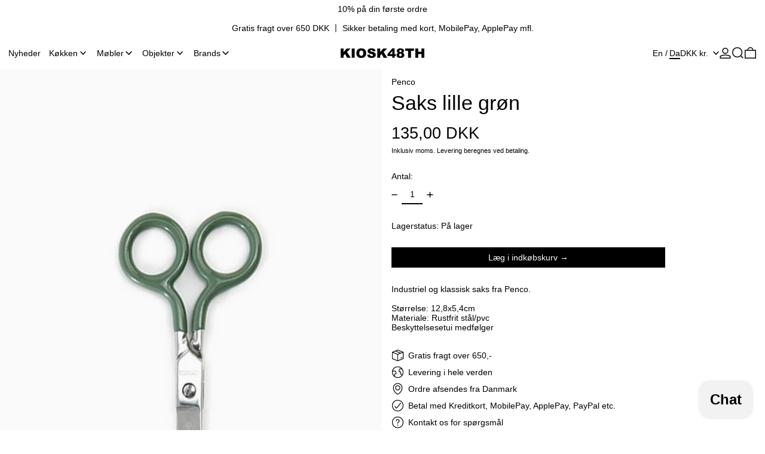

--- FILE ---
content_type: text/html; charset=utf-8
request_url: https://kiosk48th.com/da/products/stainless-scissors-green
body_size: 54242
content:
<!doctype html>
<html class="no-js" lang="da">
  <head>
    <!-- Google Consent Mode V2 Consentmo -->
<script>
  window.consentmo_gcm_initial_state = "";
  window.consentmo_gcm_state = "";
  window.consentmo_gcm_security_storage = "";
  window.consentmo_gcm_ad_storage = "";
  window.consentmo_gcm_analytics_storage = "";
  window.consentmo_gcm_functionality_storage = "";
  window.consentmo_gcm_personalization_storage = "";
  window.consentmo_gcm_ads_data_redaction = "";
  window.consentmo_gcm_url_passthrough = "";
  window.consentmo_gcm_data_layer_name = "";
  
  // Google Consent Mode V2 integration script from Consentmo GDPR
  window.isenseRules = {};
  window.isenseRules.gcm = {
      gcmVersion: 2,
      integrationVersion: 3,
      customChanges: false,
      consentUpdated: false,
      initialState: 7,
      isCustomizationEnabled: false,
      adsDataRedaction: true,
      urlPassthrough: false,
      dataLayer: 'dataLayer',
      categories: { ad_personalization: "marketing", ad_storage: "marketing", ad_user_data: "marketing", analytics_storage: "analytics", functionality_storage: "functionality", personalization_storage: "functionality", security_storage: "strict"},
      storage: { ad_personalization: "false", ad_storage: "false", ad_user_data: "false", analytics_storage: "false", functionality_storage: "false", personalization_storage: "false", security_storage: "false", wait_for_update: 2000 }
  };
  if(window.consentmo_gcm_state !== null && window.consentmo_gcm_state !== "" && window.consentmo_gcm_state !== "0") {
    window.isenseRules.gcm.isCustomizationEnabled = true;
    window.isenseRules.gcm.initialState = window.consentmo_gcm_initial_state === null || window.consentmo_gcm_initial_state.trim() === "" ? window.isenseRules.gcm.initialState : window.consentmo_gcm_initial_state;
    window.isenseRules.gcm.categories.ad_storage = window.consentmo_gcm_ad_storage === null || window.consentmo_gcm_ad_storage.trim() === "" ? window.isenseRules.gcm.categories.ad_storage : window.consentmo_gcm_ad_storage;
    window.isenseRules.gcm.categories.ad_user_data = window.consentmo_gcm_ad_storage === null || window.consentmo_gcm_ad_storage.trim() === "" ? window.isenseRules.gcm.categories.ad_user_data : window.consentmo_gcm_ad_storage;
    window.isenseRules.gcm.categories.ad_personalization = window.consentmo_gcm_ad_storage === null || window.consentmo_gcm_ad_storage.trim() === "" ? window.isenseRules.gcm.categories.ad_personalization : window.consentmo_gcm_ad_storage;
    window.isenseRules.gcm.categories.analytics_storage = window.consentmo_gcm_analytics_storage === null || window.consentmo_gcm_analytics_storage.trim() === "" ? window.isenseRules.gcm.categories.analytics_storage : window.consentmo_gcm_analytics_storage;
    window.isenseRules.gcm.categories.functionality_storage = window.consentmo_gcm_functionality_storage === null || window.consentmo_gcm_functionality_storage.trim() === "" ? window.isenseRules.gcm.categories.functionality_storage : window.consentmo_gcm_functionality_storage;
    window.isenseRules.gcm.categories.personalization_storage = window.consentmo_gcm_personalization_storage === null || window.consentmo_gcm_personalization_storage.trim() === "" ? window.isenseRules.gcm.categories.personalization_storage : window.consentmo_gcm_personalization_storage;
    window.isenseRules.gcm.categories.security_storage = window.consentmo_gcm_security_storage === null || window.consentmo_gcm_security_storage.trim() === "" ? window.isenseRules.gcm.categories.security_storage : window.consentmo_gcm_security_storage;
    window.isenseRules.gcm.urlPassthrough = window.consentmo_gcm_url_passthrough === null || window.consentmo_gcm_url_passthrough.trim() === "" ? window.isenseRules.gcm.urlPassthrough : window.consentmo_gcm_url_passthrough;
    window.isenseRules.gcm.adsDataRedaction = window.consentmo_gcm_ads_data_redaction === null || window.consentmo_gcm_ads_data_redaction.trim() === "" ? window.isenseRules.gcm.adsDataRedaction : window.consentmo_gcm_ads_data_redaction;
    window.isenseRules.gcm.dataLayer = window.consentmo_gcm_data_layer_name === null || window.consentmo_gcm_data_layer_name.trim() === "" ? window.isenseRules.gcm.dataLayer : window.consentmo_gcm_data_layer_name;
  }
  window.isenseRules.initializeGcm = function (rules) {
    if(window.isenseRules.gcm.isCustomizationEnabled) {
      rules.initialState = window.isenseRules.gcm.initialState;
      rules.urlPassthrough = window.isenseRules.gcm.urlPassthrough === true || window.isenseRules.gcm.urlPassthrough === 'true';
      rules.adsDataRedaction = window.isenseRules.gcm.adsDataRedaction === true || window.isenseRules.gcm.adsDataRedaction === 'true';
    }
    
    let initialState = parseInt(rules.initialState);
    let marketingBlocked = initialState === 0 || initialState === 2 || initialState === 5 || initialState === 7;
    let analyticsBlocked = initialState === 0 || initialState === 3 || initialState === 6 || initialState === 7;
    let functionalityBlocked = initialState === 4 || initialState === 5 || initialState === 6 || initialState === 7;

    let gdprCache = localStorage.getItem('gdprCache') ? JSON.parse(localStorage.getItem('gdprCache')) : null;
    if (gdprCache && typeof gdprCache.updatedPreferences !== "undefined") {
      let updatedPreferences = gdprCache.updatedPreferences;
      marketingBlocked = parseInt(updatedPreferences.indexOf('marketing')) > -1;
      analyticsBlocked = parseInt(updatedPreferences.indexOf('analytics')) > -1;
      functionalityBlocked = parseInt(updatedPreferences.indexOf('functionality')) > -1;
    }

    Object.entries(rules.categories).forEach(category => {
      if(rules.storage.hasOwnProperty(category[0])) {
        switch(category[1]) {
          case 'strict':
            rules.storage[category[0]] = "granted";
            break;
          case 'marketing':
            rules.storage[category[0]] = marketingBlocked ? "denied" : "granted";
            break;
          case 'analytics':
            rules.storage[category[0]] = analyticsBlocked ? "denied" : "granted";
            break;
          case 'functionality':
            rules.storage[category[0]] = functionalityBlocked ? "denied" : "granted";
            break;
        }
      }
    });
    rules.consentUpdated = true;
    isenseRules.gcm = rules;
  }

  // Google Consent Mode - initialization start
  window.isenseRules.initializeGcm({
    ...window.isenseRules.gcm,
    adsDataRedaction: true,
    urlPassthrough: false,
    initialState: 7
  });

  /*
  * initialState acceptable values:
  * 0 - Set both ad_storage and analytics_storage to denied
  * 1 - Set all categories to granted
  * 2 - Set only ad_storage to denied
  * 3 - Set only analytics_storage to denied
  * 4 - Set only functionality_storage to denied
  * 5 - Set both ad_storage and functionality_storage to denied
  * 6 - Set both analytics_storage and functionality_storage to denied
  * 7 - Set all categories to denied
  */

  window[window.isenseRules.gcm.dataLayer] = window[window.isenseRules.gcm.dataLayer] || [];
  function gtag() { window[window.isenseRules.gcm.dataLayer].push(arguments); }
  gtag("consent", "default", isenseRules.gcm.storage);
  isenseRules.gcm.adsDataRedaction && gtag("set", "ads_data_redaction", isenseRules.gcm.adsDataRedaction);
  isenseRules.gcm.urlPassthrough && gtag("set", "url_passthrough", isenseRules.gcm.urlPassthrough);
</script>
    <meta charset="utf-8">
    <meta http-equiv="X-UA-Compatible" content="IE=edge">
    <meta name="viewport" content="width=device-width,initial-scale=1">
    <meta name="theme-color" content="">
    <link rel="canonical" href="https://kiosk48th.com/da/products/stainless-scissors-green">
    <link rel="preconnect" href="https://cdn.shopify.com" crossorigin><link
        rel="icon"
        type="image/png"
        href="//kiosk48th.com/cdn/shop/files/web_log_8706ecd2-5672-4855-b3da-df9be6b7c500.png?crop=center&height=32&v=1734700230&width=32"
      ><link rel="preconnect" href="https://fonts.shopifycdn.com" crossorigin><title>
      Saks lille grøn

        &ndash; KIOSK48TH</title>

    
      <meta name="description" content="Industriel og klassisk saks fra Penco. Størrelse: 12,8x5,4cm Materiale: Rustfrit stål/pvc Beskyttelsesetui medfølger">
    

    <script>window.performance && window.performance.mark && window.performance.mark('shopify.content_for_header.start');</script><meta name="google-site-verification" content="TcvuN4QfkmX1WSI_nsb3oHTxFn0b_48qfkXp89t2L2E">
<meta id="shopify-digital-wallet" name="shopify-digital-wallet" content="/42555179161/digital_wallets/dialog">
<meta name="shopify-checkout-api-token" content="83593cb1ab0611d6201a3fbe784352fe">
<meta id="in-context-paypal-metadata" data-shop-id="42555179161" data-venmo-supported="false" data-environment="production" data-locale="en_US" data-paypal-v4="true" data-currency="DKK">
<link rel="alternate" hreflang="x-default" href="https://kiosk48th.com/products/stainless-scissors-green">
<link rel="alternate" hreflang="en" href="https://kiosk48th.com/products/stainless-scissors-green">
<link rel="alternate" hreflang="da" href="https://kiosk48th.com/da/products/stainless-scissors-green">
<link rel="alternate" type="application/json+oembed" href="https://kiosk48th.com/da/products/stainless-scissors-green.oembed">
<script async="async" src="/checkouts/internal/preloads.js?locale=da-DK"></script>
<link rel="preconnect" href="https://shop.app" crossorigin="anonymous">
<script async="async" src="https://shop.app/checkouts/internal/preloads.js?locale=da-DK&shop_id=42555179161" crossorigin="anonymous"></script>
<script id="apple-pay-shop-capabilities" type="application/json">{"shopId":42555179161,"countryCode":"DK","currencyCode":"DKK","merchantCapabilities":["supports3DS"],"merchantId":"gid:\/\/shopify\/Shop\/42555179161","merchantName":"KIOSK48TH","requiredBillingContactFields":["postalAddress","email","phone"],"requiredShippingContactFields":["postalAddress","email","phone"],"shippingType":"shipping","supportedNetworks":["visa","maestro","masterCard","amex"],"total":{"type":"pending","label":"KIOSK48TH","amount":"1.00"},"shopifyPaymentsEnabled":true,"supportsSubscriptions":true}</script>
<script id="shopify-features" type="application/json">{"accessToken":"83593cb1ab0611d6201a3fbe784352fe","betas":["rich-media-storefront-analytics"],"domain":"kiosk48th.com","predictiveSearch":true,"shopId":42555179161,"locale":"da"}</script>
<script>var Shopify = Shopify || {};
Shopify.shop = "kiosk-48th.myshopify.com";
Shopify.locale = "da";
Shopify.currency = {"active":"DKK","rate":"1.0"};
Shopify.country = "DK";
Shopify.theme = {"name":"CollectionGridSlider[ST-21-01-25]","id":177828036951,"schema_name":"Baseline","schema_version":"3.0.6","theme_store_id":910,"role":"main"};
Shopify.theme.handle = "null";
Shopify.theme.style = {"id":null,"handle":null};
Shopify.cdnHost = "kiosk48th.com/cdn";
Shopify.routes = Shopify.routes || {};
Shopify.routes.root = "/da/";</script>
<script type="module">!function(o){(o.Shopify=o.Shopify||{}).modules=!0}(window);</script>
<script>!function(o){function n(){var o=[];function n(){o.push(Array.prototype.slice.apply(arguments))}return n.q=o,n}var t=o.Shopify=o.Shopify||{};t.loadFeatures=n(),t.autoloadFeatures=n()}(window);</script>
<script>
  window.ShopifyPay = window.ShopifyPay || {};
  window.ShopifyPay.apiHost = "shop.app\/pay";
  window.ShopifyPay.redirectState = null;
</script>
<script id="shop-js-analytics" type="application/json">{"pageType":"product"}</script>
<script defer="defer" async type="module" src="//kiosk48th.com/cdn/shopifycloud/shop-js/modules/v2/client.init-shop-cart-sync_ByjAFD2B.da.esm.js"></script>
<script defer="defer" async type="module" src="//kiosk48th.com/cdn/shopifycloud/shop-js/modules/v2/chunk.common_D-UimmQe.esm.js"></script>
<script defer="defer" async type="module" src="//kiosk48th.com/cdn/shopifycloud/shop-js/modules/v2/chunk.modal_C_zrfWbZ.esm.js"></script>
<script type="module">
  await import("//kiosk48th.com/cdn/shopifycloud/shop-js/modules/v2/client.init-shop-cart-sync_ByjAFD2B.da.esm.js");
await import("//kiosk48th.com/cdn/shopifycloud/shop-js/modules/v2/chunk.common_D-UimmQe.esm.js");
await import("//kiosk48th.com/cdn/shopifycloud/shop-js/modules/v2/chunk.modal_C_zrfWbZ.esm.js");

  window.Shopify.SignInWithShop?.initShopCartSync?.({"fedCMEnabled":true,"windoidEnabled":true});

</script>
<script>
  window.Shopify = window.Shopify || {};
  if (!window.Shopify.featureAssets) window.Shopify.featureAssets = {};
  window.Shopify.featureAssets['shop-js'] = {"shop-cart-sync":["modules/v2/client.shop-cart-sync_qz5uXrN8.da.esm.js","modules/v2/chunk.common_D-UimmQe.esm.js","modules/v2/chunk.modal_C_zrfWbZ.esm.js"],"init-fed-cm":["modules/v2/client.init-fed-cm_D_N3sqvD.da.esm.js","modules/v2/chunk.common_D-UimmQe.esm.js","modules/v2/chunk.modal_C_zrfWbZ.esm.js"],"shop-cash-offers":["modules/v2/client.shop-cash-offers_DhVW52AO.da.esm.js","modules/v2/chunk.common_D-UimmQe.esm.js","modules/v2/chunk.modal_C_zrfWbZ.esm.js"],"shop-login-button":["modules/v2/client.shop-login-button_Bz65kmm8.da.esm.js","modules/v2/chunk.common_D-UimmQe.esm.js","modules/v2/chunk.modal_C_zrfWbZ.esm.js"],"pay-button":["modules/v2/client.pay-button_DnrmL6jh.da.esm.js","modules/v2/chunk.common_D-UimmQe.esm.js","modules/v2/chunk.modal_C_zrfWbZ.esm.js"],"shop-button":["modules/v2/client.shop-button_DB0cg2eC.da.esm.js","modules/v2/chunk.common_D-UimmQe.esm.js","modules/v2/chunk.modal_C_zrfWbZ.esm.js"],"avatar":["modules/v2/client.avatar_BTnouDA3.da.esm.js"],"init-windoid":["modules/v2/client.init-windoid_Chj1FYNy.da.esm.js","modules/v2/chunk.common_D-UimmQe.esm.js","modules/v2/chunk.modal_C_zrfWbZ.esm.js"],"init-shop-for-new-customer-accounts":["modules/v2/client.init-shop-for-new-customer-accounts_uX0xi2qL.da.esm.js","modules/v2/client.shop-login-button_Bz65kmm8.da.esm.js","modules/v2/chunk.common_D-UimmQe.esm.js","modules/v2/chunk.modal_C_zrfWbZ.esm.js"],"init-shop-email-lookup-coordinator":["modules/v2/client.init-shop-email-lookup-coordinator_DwZPtK8d.da.esm.js","modules/v2/chunk.common_D-UimmQe.esm.js","modules/v2/chunk.modal_C_zrfWbZ.esm.js"],"init-shop-cart-sync":["modules/v2/client.init-shop-cart-sync_ByjAFD2B.da.esm.js","modules/v2/chunk.common_D-UimmQe.esm.js","modules/v2/chunk.modal_C_zrfWbZ.esm.js"],"shop-toast-manager":["modules/v2/client.shop-toast-manager_BMA2g2Ij.da.esm.js","modules/v2/chunk.common_D-UimmQe.esm.js","modules/v2/chunk.modal_C_zrfWbZ.esm.js"],"init-customer-accounts":["modules/v2/client.init-customer-accounts_Ke9RQP0f.da.esm.js","modules/v2/client.shop-login-button_Bz65kmm8.da.esm.js","modules/v2/chunk.common_D-UimmQe.esm.js","modules/v2/chunk.modal_C_zrfWbZ.esm.js"],"init-customer-accounts-sign-up":["modules/v2/client.init-customer-accounts-sign-up_D7dx6-OC.da.esm.js","modules/v2/client.shop-login-button_Bz65kmm8.da.esm.js","modules/v2/chunk.common_D-UimmQe.esm.js","modules/v2/chunk.modal_C_zrfWbZ.esm.js"],"shop-follow-button":["modules/v2/client.shop-follow-button_DEtekCxG.da.esm.js","modules/v2/chunk.common_D-UimmQe.esm.js","modules/v2/chunk.modal_C_zrfWbZ.esm.js"],"checkout-modal":["modules/v2/client.checkout-modal_HipNIzHn.da.esm.js","modules/v2/chunk.common_D-UimmQe.esm.js","modules/v2/chunk.modal_C_zrfWbZ.esm.js"],"shop-login":["modules/v2/client.shop-login_CMPbvEnf.da.esm.js","modules/v2/chunk.common_D-UimmQe.esm.js","modules/v2/chunk.modal_C_zrfWbZ.esm.js"],"lead-capture":["modules/v2/client.lead-capture_COiqWsoF.da.esm.js","modules/v2/chunk.common_D-UimmQe.esm.js","modules/v2/chunk.modal_C_zrfWbZ.esm.js"],"payment-terms":["modules/v2/client.payment-terms_BSW28YRI.da.esm.js","modules/v2/chunk.common_D-UimmQe.esm.js","modules/v2/chunk.modal_C_zrfWbZ.esm.js"]};
</script>
<script>(function() {
  var isLoaded = false;
  function asyncLoad() {
    if (isLoaded) return;
    isLoaded = true;
    var urls = ["https:\/\/chimpstatic.com\/mcjs-connected\/js\/users\/d0bbc9adfdb3254c7cc05bcd6\/47678992b54eba3bd0a05d35e.js?shop=kiosk-48th.myshopify.com"];
    for (var i = 0; i < urls.length; i++) {
      var s = document.createElement('script');
      s.type = 'text/javascript';
      s.async = true;
      s.src = urls[i];
      var x = document.getElementsByTagName('script')[0];
      x.parentNode.insertBefore(s, x);
    }
  };
  if(window.attachEvent) {
    window.attachEvent('onload', asyncLoad);
  } else {
    window.addEventListener('load', asyncLoad, false);
  }
})();</script>
<script id="__st">var __st={"a":42555179161,"offset":3600,"reqid":"36e91e95-33a2-41bb-8cde-a0f9919581d4-1769166796","pageurl":"kiosk48th.com\/da\/products\/stainless-scissors-green","u":"82f0f95230d4","p":"product","rtyp":"product","rid":8083994902761};</script>
<script>window.ShopifyPaypalV4VisibilityTracking = true;</script>
<script id="captcha-bootstrap">!function(){'use strict';const t='contact',e='account',n='new_comment',o=[[t,t],['blogs',n],['comments',n],[t,'customer']],c=[[e,'customer_login'],[e,'guest_login'],[e,'recover_customer_password'],[e,'create_customer']],r=t=>t.map((([t,e])=>`form[action*='/${t}']:not([data-nocaptcha='true']) input[name='form_type'][value='${e}']`)).join(','),a=t=>()=>t?[...document.querySelectorAll(t)].map((t=>t.form)):[];function s(){const t=[...o],e=r(t);return a(e)}const i='password',u='form_key',d=['recaptcha-v3-token','g-recaptcha-response','h-captcha-response',i],f=()=>{try{return window.sessionStorage}catch{return}},m='__shopify_v',_=t=>t.elements[u];function p(t,e,n=!1){try{const o=window.sessionStorage,c=JSON.parse(o.getItem(e)),{data:r}=function(t){const{data:e,action:n}=t;return t[m]||n?{data:e,action:n}:{data:t,action:n}}(c);for(const[e,n]of Object.entries(r))t.elements[e]&&(t.elements[e].value=n);n&&o.removeItem(e)}catch(o){console.error('form repopulation failed',{error:o})}}const l='form_type',E='cptcha';function T(t){t.dataset[E]=!0}const w=window,h=w.document,L='Shopify',v='ce_forms',y='captcha';let A=!1;((t,e)=>{const n=(g='f06e6c50-85a8-45c8-87d0-21a2b65856fe',I='https://cdn.shopify.com/shopifycloud/storefront-forms-hcaptcha/ce_storefront_forms_captcha_hcaptcha.v1.5.2.iife.js',D={infoText:'Beskyttet af hCaptcha',privacyText:'Beskyttelse af persondata',termsText:'Vilkår'},(t,e,n)=>{const o=w[L][v],c=o.bindForm;if(c)return c(t,g,e,D).then(n);var r;o.q.push([[t,g,e,D],n]),r=I,A||(h.body.append(Object.assign(h.createElement('script'),{id:'captcha-provider',async:!0,src:r})),A=!0)});var g,I,D;w[L]=w[L]||{},w[L][v]=w[L][v]||{},w[L][v].q=[],w[L][y]=w[L][y]||{},w[L][y].protect=function(t,e){n(t,void 0,e),T(t)},Object.freeze(w[L][y]),function(t,e,n,w,h,L){const[v,y,A,g]=function(t,e,n){const i=e?o:[],u=t?c:[],d=[...i,...u],f=r(d),m=r(i),_=r(d.filter((([t,e])=>n.includes(e))));return[a(f),a(m),a(_),s()]}(w,h,L),I=t=>{const e=t.target;return e instanceof HTMLFormElement?e:e&&e.form},D=t=>v().includes(t);t.addEventListener('submit',(t=>{const e=I(t);if(!e)return;const n=D(e)&&!e.dataset.hcaptchaBound&&!e.dataset.recaptchaBound,o=_(e),c=g().includes(e)&&(!o||!o.value);(n||c)&&t.preventDefault(),c&&!n&&(function(t){try{if(!f())return;!function(t){const e=f();if(!e)return;const n=_(t);if(!n)return;const o=n.value;o&&e.removeItem(o)}(t);const e=Array.from(Array(32),(()=>Math.random().toString(36)[2])).join('');!function(t,e){_(t)||t.append(Object.assign(document.createElement('input'),{type:'hidden',name:u})),t.elements[u].value=e}(t,e),function(t,e){const n=f();if(!n)return;const o=[...t.querySelectorAll(`input[type='${i}']`)].map((({name:t})=>t)),c=[...d,...o],r={};for(const[a,s]of new FormData(t).entries())c.includes(a)||(r[a]=s);n.setItem(e,JSON.stringify({[m]:1,action:t.action,data:r}))}(t,e)}catch(e){console.error('failed to persist form',e)}}(e),e.submit())}));const S=(t,e)=>{t&&!t.dataset[E]&&(n(t,e.some((e=>e===t))),T(t))};for(const o of['focusin','change'])t.addEventListener(o,(t=>{const e=I(t);D(e)&&S(e,y())}));const B=e.get('form_key'),M=e.get(l),P=B&&M;t.addEventListener('DOMContentLoaded',(()=>{const t=y();if(P)for(const e of t)e.elements[l].value===M&&p(e,B);[...new Set([...A(),...v().filter((t=>'true'===t.dataset.shopifyCaptcha))])].forEach((e=>S(e,t)))}))}(h,new URLSearchParams(w.location.search),n,t,e,['guest_login'])})(!0,!0)}();</script>
<script integrity="sha256-4kQ18oKyAcykRKYeNunJcIwy7WH5gtpwJnB7kiuLZ1E=" data-source-attribution="shopify.loadfeatures" defer="defer" src="//kiosk48th.com/cdn/shopifycloud/storefront/assets/storefront/load_feature-a0a9edcb.js" crossorigin="anonymous"></script>
<script crossorigin="anonymous" defer="defer" src="//kiosk48th.com/cdn/shopifycloud/storefront/assets/shopify_pay/storefront-65b4c6d7.js?v=20250812"></script>
<script data-source-attribution="shopify.dynamic_checkout.dynamic.init">var Shopify=Shopify||{};Shopify.PaymentButton=Shopify.PaymentButton||{isStorefrontPortableWallets:!0,init:function(){window.Shopify.PaymentButton.init=function(){};var t=document.createElement("script");t.src="https://kiosk48th.com/cdn/shopifycloud/portable-wallets/latest/portable-wallets.da.js",t.type="module",document.head.appendChild(t)}};
</script>
<script data-source-attribution="shopify.dynamic_checkout.buyer_consent">
  function portableWalletsHideBuyerConsent(e){var t=document.getElementById("shopify-buyer-consent"),n=document.getElementById("shopify-subscription-policy-button");t&&n&&(t.classList.add("hidden"),t.setAttribute("aria-hidden","true"),n.removeEventListener("click",e))}function portableWalletsShowBuyerConsent(e){var t=document.getElementById("shopify-buyer-consent"),n=document.getElementById("shopify-subscription-policy-button");t&&n&&(t.classList.remove("hidden"),t.removeAttribute("aria-hidden"),n.addEventListener("click",e))}window.Shopify?.PaymentButton&&(window.Shopify.PaymentButton.hideBuyerConsent=portableWalletsHideBuyerConsent,window.Shopify.PaymentButton.showBuyerConsent=portableWalletsShowBuyerConsent);
</script>
<script data-source-attribution="shopify.dynamic_checkout.cart.bootstrap">document.addEventListener("DOMContentLoaded",(function(){function t(){return document.querySelector("shopify-accelerated-checkout-cart, shopify-accelerated-checkout")}if(t())Shopify.PaymentButton.init();else{new MutationObserver((function(e,n){t()&&(Shopify.PaymentButton.init(),n.disconnect())})).observe(document.body,{childList:!0,subtree:!0})}}));
</script>
<link id="shopify-accelerated-checkout-styles" rel="stylesheet" media="screen" href="https://kiosk48th.com/cdn/shopifycloud/portable-wallets/latest/accelerated-checkout-backwards-compat.css" crossorigin="anonymous">
<style id="shopify-accelerated-checkout-cart">
        #shopify-buyer-consent {
  margin-top: 1em;
  display: inline-block;
  width: 100%;
}

#shopify-buyer-consent.hidden {
  display: none;
}

#shopify-subscription-policy-button {
  background: none;
  border: none;
  padding: 0;
  text-decoration: underline;
  font-size: inherit;
  cursor: pointer;
}

#shopify-subscription-policy-button::before {
  box-shadow: none;
}

      </style>

<script>window.performance && window.performance.mark && window.performance.mark('shopify.content_for_header.end');</script>


<meta property="og:site_name" content="KIOSK48TH">
<meta property="og:url" content="https://kiosk48th.com/da/products/stainless-scissors-green">
<meta property="og:title" content="Saks lille grøn">
<meta property="og:type" content="product">
<meta property="og:description" content="Industriel og klassisk saks fra Penco. Størrelse: 12,8x5,4cm Materiale: Rustfrit stål/pvc Beskyttelsesetui medfølger"><meta property="og:image" content="http://kiosk48th.com/cdn/shop/products/1400x1400-4_7fbbd90f-c62f-41c8-95ec-26d2a3002ee4.jpg?v=1692340230">
  <meta
    property="og:image:secure_url"
    content="https://kiosk48th.com/cdn/shop/products/1400x1400-4_7fbbd90f-c62f-41c8-95ec-26d2a3002ee4.jpg?v=1692340230"
  >
  <meta property="og:image:width" content="1199">
  <meta property="og:image:height" content="1799"><meta
    property="og:price:amount"
    content="135,00"
  >
  <meta property="og:price:currency" content="DKK"><meta name="twitter:card" content="summary_large_image">
<meta name="twitter:title" content="Saks lille grøn">
<meta name="twitter:description" content="Industriel og klassisk saks fra Penco. Størrelse: 12,8x5,4cm Materiale: Rustfrit stål/pvc Beskyttelsesetui medfølger">
<script>
  window.THEMENAME = 'Baseline';
  window.THEMEVERSION = '3.0.0';

  document.documentElement.className = document.documentElement.className.replace('no-js', 'js');

  function debounce(fn, wait) {
    let t;
    return (...args) => {
      clearTimeout(t);
      t = setTimeout(() => fn.apply(this, args), wait);
    };
  }

  window.theme = {
    strings: {
      loading: "Indlæser",
      itemCountOne: "{{ count }} vare",
      itemCountOther: "{{ count }} varer",
      addToCart: "Læg i indkøbskurv",
      soldOut: "Udsolgt",
      unavailable: "Ikke tilgængelig",
      regularPrice: "Normalpris",
      salePrice: "Udsalgspris",
      sale: "Udsalg",
      unitPrice: "Stykpris",
      unitPriceSeparator: "pr.",
      cartEmpty: "Din indkøbskurv er tom.",
      cartCookies: "Du skal aktivere cookies for at kunne bruge indkøbskurven",
      update: "Opdatér",
      quantity: "Antal",
      discountedTotal: "Samlet pris med rabat",
      regularTotal: "Samlet normalpris",
      priceColumn: "Se kolonnen Pris for at få flere oplysninger om rabatten.",
      addedToCart: "Tilføjet til kurv!",
      cartError: "Der opstod en fejl under opdatering af din indkøbskurv. Prøv igen.",
      cartAddError: "Alle {{ title }} er i din kurv.",
      shippingCalculatorResultsTitleOne: "Der er 1 sats:",
      shippingCalculatorResultsTitleMany: "Der er {{ count }} satser:",
    },
    routes: {
      root_url: "\/da",
      predictive_search_url: "\/da\/search\/suggest",
      cart_url: "\/da\/cart",
      cart_add_url: "\/da\/cart\/add",
      cart_change_url: "\/da\/cart\/change",
      cart_update_url: "\/da\/cart\/update",
      cart_clear_url: "\/da\/cart\/clear",
    },
    moneyFormat: "{{amount_with_comma_separator}} kr",
    moneyWithCurrencyFormat: "{{amount_with_comma_separator}} DKK",
    get defaultMoneyFormat() {
      return this.moneyWithCurrencyFormat;
    },
    cartItemCount: 0,
    settings: {
      cart_type: "page",
      openDrawerOnAddToCart: true
    },
    info: {
      name: 'Baseline',
    }
  };
</script>
<script src="//kiosk48th.com/cdn/shop/t/40/assets/utils.js?v=157423851831221147851737466658" defer></script>
    <script src="//kiosk48th.com/cdn/shop/t/40/assets/images.js?v=82802382427156187971737466658" defer></script>
    <script
      src="//kiosk48th.com/cdn/shop/t/40/assets/polyfills-inert.bundle.min.js?v=9775187524458939151737466658"
      type="module"
    ></script>
    <script
      src="//kiosk48th.com/cdn/shop/t/40/assets/global.bundle.min.js?v=55223027492734725281737466658"
      type="module"
    ></script>

    

    

    <script src="//kiosk48th.com/cdn/shop/t/40/assets/quantity.js?v=121464986056478806851737466658" type="module"></script>
    <script src="//kiosk48th.com/cdn/shop/t/40/assets/rte.js?v=91144393696501258891737466658" type="module"></script>

    







<style data-shopify>
  
  
</style>

<style>:root {

      --font-size-xs: 0.64rem;
      --font-size-sm: 0.8rem;
      --font-size-base: 1rem;
      --font-size-lg: 1.25rem;
      --font-size-xl: 1.563rem;
      --font-size-2xl: 1.953rem;
      --font-size-3xl: 2.441rem;
      --font-size-4xl: 3.052rem;
      --font-size-5xl: 3.815rem;
      --font-size-6xl: 4.768rem;
      --font-size-7xl: 5.96rem;
      --font-size-8xl: 7.451rem;
      --font-size-9xl: 9.313rem;

      --type-scale-n-2: var(--font-size-xs);
      --type-scale-n-1: var(--font-size-sm);
      --type-scale-n0: var(--font-size-base);
      --type-scale-n1: var(--font-size-lg);
      --type-scale-n2: var(--font-size-xl);
      --type-scale-n3: var(--font-size-2xl);
      --type-scale-n4: var(--font-size-3xl);
      --type-scale-n5: var(--font-size-4xl);
      --type-scale-n6: var(--font-size-5xl);
      --type-scale-n7: var(--font-size-6xl);
      --type-scale-n8: var(--font-size-7xl);
      --type-scale-n9: var(--font-size-8xl);
      --type-scale-n10: var(--font-size-9xl);

      --base-font-size: 87.5%;
      --base-font-size-from-settings: 14;
      --base-line-height: 1.2;
      --heading-line-height: 1.2;

      font-size: var(--base-font-size);
      line-height: var(--base-line-height);

      --heading-font-stack: "system_ui", -apple-system, 'Segoe UI', Roboto, 'Helvetica Neue', 'Noto Sans', 'Liberation Sans', Arial, sans-serif, 'Apple Color Emoji', 'Segoe UI Emoji', 'Segoe UI Symbol', 'Noto Color Emoji';
      --heading-font-weight: 400;
      --heading-font-style: normal;


      --body-font-stack: "system_ui", -apple-system, 'Segoe UI', Roboto, 'Helvetica Neue', 'Noto Sans', 'Liberation Sans', Arial, sans-serif, 'Apple Color Emoji', 'Segoe UI Emoji', 'Segoe UI Symbol', 'Noto Color Emoji';
      --body-font-weight: 400;
      --body-font-bold: FontDrop;
      --body-font-bold-italic: FontDrop;

      --color-gridline: 255 255 255;
      --gridline-width: 2px;

      --text-border-width: 2px;
      --checkbox-width: 1px;

      --font-heading: "system_ui", -apple-system, 'Segoe UI', Roboto, 'Helvetica Neue', 'Noto Sans', 'Liberation Sans', Arial, sans-serif, 'Apple Color Emoji', 'Segoe UI Emoji', 'Segoe UI Symbol', 'Noto Color Emoji';
      --font-body: "system_ui", -apple-system, 'Segoe UI', Roboto, 'Helvetica Neue', 'Noto Sans', 'Liberation Sans', Arial, sans-serif, 'Apple Color Emoji', 'Segoe UI Emoji', 'Segoe UI Symbol', 'Noto Color Emoji';
      --font-body-weight: 400;
      --font-body-style: normal;
      --font-body-bold-weight: bold;

      --heading-letterspacing: 0.0;
      --heading-capitalize: none;
      --heading-decoration: none;

      --standard-heading-size: var(--type-scale-n3);
      --feature-heading-size: var(--type-scale-n3);
      --secondary-heading-size: var(--type-scale-n1);

      --body-copy-transform: none;

      --wrapperWidth: 100vw;
      --gutter: 2px;
      --rowHeight: calc((var(--wrapperWidth) - (11 * var(--gutter))) / 12);

      --global-scrolling-items-speed-multiplier: 1;

      --add-to-cart-button-height: 44px;

      --spacing: 1rem;
      --spacing-double: 2rem;
      --spacing-half: 0.5rem;

      /* Equivalent to px-2 */
      --section-horizontal-spacing-mobile: 0.5rem;
      /* Equivalent to px-4 */
      --section-horizontal-spacing-desktop: 1rem;

      --section-horizontal-spacing: var(--section-horizontal-spacing-mobile);

      --icon-thickness: 1.5;

      /**
       * Buttons
       */
      --button-text-transform: none;
      --button-after-content: '\00a0\2192';
      --button-border-radius: 0;

      /**
       * Links
       */
      --links-bottom-border-width: var(--text-border-width);
      --links-bottom-padding: 0.25rem;
      --links-text-transform: none;
      --links-after-content: '\00a0\2192';
      --links-before-content: '\2190\00a0';

      background-color: rgb(var(--color-scheme-background));
      color: rgb(var(--color-scheme-text));
    }

    @media (min-width: 1024px) {
      :root {
        --standard-heading-size: var(--type-scale-n3);
        --feature-heading-size: var(--type-scale-n3);
        --secondary-heading-size: var(--type-scale-n3);

        --section-horizontal-spacing: var(--section-horizontal-spacing-desktop);
      }
    }

    :root,
      
      [data-color-scheme="scheme1"] {
        --color-scheme-text: 0 0 0;
        --color-scheme-background: 255 255 255;
        --color-scheme-accent: 0 0 0;
        --color-scheme-accent-contrast:  0 0 0;
        --color-scheme-secondary: 0 0 0;
      }
  
      [data-color-scheme="scheme2"] {
        --color-scheme-text: 255 255 255;
        --color-scheme-background: 242 242 242;
        --color-scheme-accent: 255 255 255;
        --color-scheme-accent-contrast:  0 0 0;
        --color-scheme-secondary: 0 0 0;
      }
  
      [data-color-scheme="scheme3"] {
        --color-scheme-text: 252 252 252;
        --color-scheme-background: 21 118 56;
        --color-scheme-accent: 255 255 255;
        --color-scheme-accent-contrast:  255 255 255;
        --color-scheme-secondary: 252 252 252;
      }
  
      [data-color-scheme="scheme4"] {
        --color-scheme-text: 255 255 255;
        --color-scheme-background: 0 0 0;
        --color-scheme-accent: 255 255 255;
        --color-scheme-accent-contrast:  0 0 0;
        --color-scheme-secondary: 255 255 255;
      }
  
      [data-color-scheme="scheme5"] {
        --color-scheme-text: 0 0 0;
        --color-scheme-background: 242 242 242;
        --color-scheme-accent: 0 0 0;
        --color-scheme-accent-contrast:  255 255 255;
        --color-scheme-secondary: 0 0 0;
      }
  
      [data-color-scheme="scheme-e9801622-834e-4948-97c7-28a782c27540"] {
        --color-scheme-text: 0 0 0;
        --color-scheme-background: 255 255 255;
        --color-scheme-accent: 0 0 0;
        --color-scheme-accent-contrast:  0 0 0;
        --color-scheme-secondary: 0 0 0;
      }
  
      [data-color-scheme="scheme-36952ccc-6108-46ad-8206-1f77b269c95a"] {
        --color-scheme-text: 0 0 0;
        --color-scheme-background: 203 168 113;
        --color-scheme-accent: 0 0 0;
        --color-scheme-accent-contrast:  0 0 0;
        --color-scheme-secondary: 0 0 0;
      }
  

    [data-color-scheme] {
      --payment-terms-background-color: rgb(var(--color-scheme-background));

      --button-color-border: var(--color-scheme-text);
      --button-color-background: var(--color-scheme-text);
      --button-color-text: var(--color-scheme-background);
      --button-color-border-hover: var(--color-scheme-accent);
      --button-color-background-hover: var(--color-scheme-accent);
      --button-color-text-hover: var(--color-scheme-accent-contrast);
    }

    ::selection {
      background-color: rgb(var(--color-scheme-accent));
      color: rgb(var(--color-scheme-accent-contrast));
    }

    @keyframes scrolling-items {
      0% {
        transform: translate3d(0, 0, 0);
      }

      100% {
        transform: translate3d(-50%, 0, 0);
      }
    }
</style>

<style id="generated-critical-css">
.shopify-payment-button__button--hidden{display:none!important}.theme-button,.theme-button--secondary{cursor:pointer;font-size:var(--font-size-base);line-height:var(--base-line-height);overflow-wrap:anywhere;padding:.5rem 2rem;text-transform:var(--button-text-transform);word-break:normal}.theme-button--secondary:after,.theme-button:after{--tw-content:var(--button-after-content);content:var(--tw-content)}.theme-button{--tw-border-opacity:1;--tw-bg-opacity:1;--tw-text-opacity:1;background-color:rgb(var(--button-color-background)/var(--tw-bg-opacity));border-color:rgb(var(--button-color-border)/var(--tw-border-opacity));border-radius:var(--button-border-radius);border-width:var(--text-border-width);color:rgb(var(--button-color-text)/var(--tw-text-opacity))}@media (hover:hover) and (pointer:fine){.theme-button:hover{--tw-border-opacity:1;--tw-bg-opacity:1;--tw-text-opacity:1;background-color:rgb(var(--button-color-background-hover)/var(--tw-bg-opacity));border-color:rgb(var(--button-color-border-hover)/var(--tw-border-opacity));color:rgb(var(--button-color-text-hover)/var(--tw-text-opacity))}}.theme-button--secondary{--tw-border-opacity:1;--tw-bg-opacity:1;--tw-text-opacity:1;background-color:rgb(var(--color-scheme-background)/var(--tw-bg-opacity));border-color:rgb(var(--color-scheme-text)/var(--tw-border-opacity));border-radius:var(--button-border-radius);border-width:var(--text-border-width);color:rgb(var(--color-scheme-text)/var(--tw-text-opacity))}[data-color-scheme] .theme-button--secondary.rte a:hover,[data-color-scheme].theme-button--secondary .rte a:hover,[data-color-scheme].theme-button--secondary.rte a:hover{color:rgb(var(--color-scheme-accent));text-decoration-color:rgb(var(--color-scheme-accent))}[data-color-scheme] .theme-button--secondary.rte blockquote,[data-color-scheme].theme-button--secondary .rte blockquote,[data-color-scheme].theme-button--secondary.rte blockquote{background:rgb(var(--color-scheme-text));color:rgb(var(--color-scheme-background))}@media (hover:hover) and (pointer:fine){.theme-button--secondary:hover{--tw-border-opacity:1;--tw-text-opacity:1;border-color:rgb(var(--color-scheme-accent)/var(--tw-border-opacity));color:rgb(var(--color-scheme-accent)/var(--tw-text-opacity))}}image-with-placeholder{display:block}[data-shopify-xr-hidden]{display:none}.block{display:block}.inline-block{display:inline-block}.hidden{display:none}.max-w-site{max-width:var(--max-site-width)}.splide:not(.is-active) .\[\.splide\:not\(\.is-active\)_\&\]\:pointer-events-none{pointer-events:none}.splide:not(.is-active) .\[\.splide\:not\(\.is-active\)_\&\]\:invisible{visibility:hidden}.splide:not(.is-active) .\[\.splide\:not\(\.is-active\)_\&\]\:\!flex{display:flex!important}.splide:not(.is-active) .\[\.splide\:not\(\.is-active\)_\&\]\:gap-gridline{gap:var(--gridline-width)}@media not all and (min-width:1024px){.splide:not(.is-active) .max-lg\:\[\.splide\:not\(\.is-active\)_\&\]\:hidden{display:none}}
</style>
<style id="manual-critical-css">
  html {
    background-color: rgb(var(--color-primary-background));
    color: rgb(var(--color-primary-text));
    font-size: var(--base-font-size);
    line-height: var(--base-line-height);
  }

  [x-cloak] {
    display: none;
  }

  html.no-js [x-cloak].no-js-undo-cloak {
    display: revert;
  }

  body {
    display: flex;
    flex-direction: column;
    min-height: 100vh;
  }

  @media (min-width: 768px) {
    [md\:undo-x-cloak-block] {
      display: block;
    }
  }

  @media (max-width: 767px) {
    [max-md\:undo-x-cloak-block] {
      display: block;
    }
  }
</style>
<link href="//kiosk48th.com/cdn/shop/t/40/assets/base.bundle.css?v=145688928381961184561737542129" rel="stylesheet" type="text/css" media="all" />

    <link href="//kiosk48th.com/cdn/shop/t/40/assets/custom.css?v=113692247870522445391737985261" rel="stylesheet" type="text/css" media="all" />
  
  <!-- Google Tag Manager -->
  <script>(function(w,d,s,l,i){w[l]=w[l]||[];w[l].push({'gtm.start':
  new Date().getTime(),event:'gtm.js'});var f=d.getElementsByTagName(s)[0],
  j=d.createElement(s),dl=l!='dataLayer'?'&l='+l:'';j.async=true;j.src=
  'https://www.googletagmanager.com/gtm.js?id='+i+dl;f.parentNode.insertBefore(j,f);
  })(window,document,'script','dataLayer','GTM-KTJKX4RH');</script>
  <!-- End Google Tag Manager -->
  <!-- BEGIN app block: shopify://apps/consentmo-gdpr/blocks/gdpr_cookie_consent/4fbe573f-a377-4fea-9801-3ee0858cae41 -->


<!-- END app block --><!-- BEGIN app block: shopify://apps/gsc-countdown-timer/blocks/countdown-bar/58dc5b1b-43d2-4209-b1f3-52aff31643ed --><style>
  .gta-block__error {
    display: flex;
    flex-flow: column nowrap;
    gap: 12px;
    padding: 32px;
    border-radius: 12px;
    margin: 12px 0;
    background-color: #fff1e3;
    color: #412d00;
  }

  .gta-block__error-title {
    font-size: 18px;
    font-weight: 600;
    line-height: 28px;
  }

  .gta-block__error-body {
    font-size: 14px;
    line-height: 24px;
  }
</style>

<script>
  (function () {
    try {
      window.GSC_COUNTDOWN_META = {
        product_collections: [{"id":633347146071,"handle":"all-minus-sale","title":"All - minus sample sale+Apartamento","updated_at":"2026-01-22T13:06:46+01:00","body_html":"","published_at":"2024-06-18T06:57:55+02:00","sort_order":"created-desc","template_suffix":"","disjunctive":false,"rules":[{"column":"title","relation":"not_contains","condition":"gift card"},{"column":"title","relation":"not_contains","condition":"Gift Wrap"},{"column":"title","relation":"not_contains","condition":"Advent"},{"column":"title","relation":"not_contains","condition":"Sample"},{"column":"title","relation":"not_contains","condition":"Sale"},{"column":"type","relation":"not_equals","condition":"Sale"},{"column":"title","relation":"not_contains","condition":"SHLF"},{"column":"vendor","relation":"not_equals","condition":"Apartamento"}],"published_scope":"global"},{"id":615106937175,"handle":"excluded-products","title":"All items - minus advent\/gift-products\/LOEHR\/Wästb\/apartamento","updated_at":"2026-01-22T13:06:46+01:00","body_html":"","published_at":"2023-10-30T13:55:32+01:00","sort_order":"created-desc","template_suffix":"","disjunctive":false,"rules":[{"column":"title","relation":"not_contains","condition":"Advent"},{"column":"title","relation":"not_contains","condition":"Gift Wrap"},{"column":"title","relation":"not_contains","condition":"Gift card"},{"column":"vendor","relation":"not_equals","condition":"LOEHR"},{"column":"vendor","relation":"not_equals","condition":"Wästberg"},{"column":"title","relation":"not_contains","condition":"Sample"},{"column":"vendor","relation":"not_equals","condition":"Apartamento"},{"column":"title","relation":"not_contains","condition":"Ribbon"},{"column":"vendor","relation":"not_equals","condition":"PEDER"},{"column":"vendor","relation":"not_contains","condition":"SHLF"}],"published_scope":"global"},{"id":211133726873,"handle":"all","title":"All","updated_at":"2026-01-22T13:06:46+01:00","body_html":"","published_at":"2020-08-05T13:35:51+02:00","sort_order":"created-desc","template_suffix":"","disjunctive":true,"rules":[{"column":"title","relation":"contains","condition":"wrapping"},{"column":"tag","relation":"equals","condition":"_label_item going out"},{"column":"title","relation":"contains","condition":"wrap"},{"column":"title","relation":"contains","condition":"charger"},{"column":"title","relation":"ends_with","condition":"Sample"},{"column":"variant_price","relation":"greater_than","condition":"1"},{"column":"title","relation":"contains","condition":"Ribbon"}],"published_scope":"global"},{"id":415870615785,"handle":"brands","title":"Brands","updated_at":"2026-01-22T13:06:46+01:00","body_html":"","published_at":"2022-11-26T07:16:23+01:00","sort_order":"created-desc","template_suffix":"","disjunctive":true,"rules":[{"column":"vendor","relation":"equals","condition":"Alessi"},{"column":"vendor","relation":"equals","condition":"Apartamento"},{"column":"vendor","relation":"equals","condition":"Artemide"},{"column":"vendor","relation":"equals","condition":"Clipen"},{"column":"vendor","relation":"equals","condition":"Cor Unum"},{"column":"vendor","relation":"equals","condition":"Duralex"},{"column":"vendor","relation":"equals","condition":"Hario"},{"column":"vendor","relation":"equals","condition":"Ichendorf"},{"column":"vendor","relation":"equals","condition":"Indigena"},{"column":"vendor","relation":"equals","condition":"Iris Hantverk"},{"column":"vendor","relation":"equals","condition":"KIOSK48TH"},{"column":"vendor","relation":"equals","condition":"Katrine Würtz"},{"column":"vendor","relation":"equals","condition":"Klippan Yllefabrik"},{"column":"vendor","relation":"equals","condition":"Lost in"},{"column":"vendor","relation":"equals","condition":"Luminarc"},{"column":"vendor","relation":"equals","condition":"Nemo Lighting"},{"column":"vendor","relation":"equals","condition":"Penco"},{"column":"vendor","relation":"equals","condition":"Printworks"},{"column":"vendor","relation":"equals","condition":"Puebco"},{"column":"vendor","relation":"equals","condition":"Sabre Paris"}],"published_scope":"global"},{"id":217724092569,"handle":"stationery","updated_at":"2026-01-22T13:06:46+01:00","published_at":"2020-08-29T21:36:45+02:00","sort_order":"created-desc","template_suffix":"stationery","published_scope":"global","title":"Kontor","body_html":"","image":{"created_at":"2020-08-29T21:36:43+02:00","alt":"","width":1980,"height":2640,"src":"\/\/kiosk48th.com\/cdn\/shop\/collections\/IMG_0361.jpg?v=1748064141"}},{"id":211133530265,"handle":"news","title":"News","updated_at":"2026-01-22T13:06:46+01:00","body_html":"","published_at":"2020-08-05T13:32:53+02:00","sort_order":"created-desc","template_suffix":"news","disjunctive":false,"rules":[{"column":"variant_price","relation":"greater_than","condition":"1"},{"column":"title","relation":"not_contains","condition":"Second quality"},{"column":"title","relation":"not_contains","condition":"Photo sample"},{"column":"title","relation":"not_contains","condition":"wrap"},{"column":"vendor","relation":"not_contains","condition":"Vintage"},{"column":"title","relation":"not_contains","condition":"Sample item"},{"column":"title","relation":"not_contains","condition":"Charge"},{"column":"title","relation":"not_contains","condition":"Sample"}],"published_scope":"global","image":{"created_at":"2021-04-02T15:07:26+02:00","alt":"","width":2947,"height":4420,"src":"\/\/kiosk48th.com\/cdn\/shop\/collections\/kiosk48th_kitchen_trivet_steel_medium_light_blue_04.jpg?v=1685766707"}},{"id":415870484713,"handle":"penco","title":"Penco","updated_at":"2026-01-17T13:06:56+01:00","body_html":"","published_at":"2022-11-26T07:09:59+01:00","sort_order":"created-desc","template_suffix":"","disjunctive":false,"rules":[{"column":"vendor","relation":"equals","condition":"Penco"}],"published_scope":"global","image":{"created_at":"2023-08-24T15:49:02+02:00","alt":null,"width":944,"height":1417,"src":"\/\/kiosk48th.com\/cdn\/shop\/collections\/000000009010-05-l.png?v=1692884944"}},{"id":419586900201,"handle":"tools-writing","title":"tools \u0026 writing","updated_at":"2026-01-19T13:07:03+01:00","body_html":"","published_at":"2023-03-23T07:04:52+01:00","sort_order":"created-desc","template_suffix":"","disjunctive":true,"rules":[{"column":"tag","relation":"equals","condition":"Pen"},{"column":"tag","relation":"equals","condition":"Scissors"}],"published_scope":"global"}],
        product_tags: ["scissors"],
      };

      const widgets = [{"bar":{"sticky":false,"justify":"center","position":"top","closeButton":{"color":"#bdbdbd","enabled":true}},"key":"GSC-BAR-qCQrfTIXINcm","type":"bar","timer":{"date":"2025-12-19T16:00:00.000+01:00","mode":"date","daily":{"tz":"Etc\/GMT-0","endHours":14,"endMinutes":0,"repeatDays":[0,1,2,3,4,5,6],"startHours":10,"startMinutes":0},"hours":72,"onEnd":"restart","minutes":0,"seconds":0,"scheduling":{"end":null,"start":null}},"content":{"align":"center","items":[{"id":"text-quGvZWuToWoh","type":"text","align":"left","color":"#ffffff","value":"Danish Christmas Deadline","enabled":true,"padding":{"mobile":{},"desktop":{}},"fontFamily":"font1","fontWeight":"400","textTransform":"unset","mobileFontSize":"14px","desktopFontSize":"14px","mobileLineHeight":"1.3","desktopLineHeight":"1.2","mobileLetterSpacing":"0","desktopLetterSpacing":"0.3px"},{"id":"text-YgJazcRDoxAZ","type":"text","align":"left","color":"#000000","value":"Sale ends in:","enabled":false,"padding":{"mobile":{},"desktop":{}},"fontFamily":"font1","fontWeight":"400","textTransform":"unset","mobileFontSize":"12px","desktopFontSize":"15px","mobileLineHeight":"1.3","desktopLineHeight":"1.3","mobileLetterSpacing":"0","desktopLetterSpacing":"0"},{"id":"timer-NscQCtyDZWtx","type":"timer","view":"custom","border":{"size":"2px","color":"#FFFFFF","enabled":false},"digits":{"gap":"0px","color":"#ffffff","fontSize":"45px","fontFamily":"font2","fontWeight":"400"},"labels":{"days":"days","color":"#ffffff","hours":"hours","enabled":true,"minutes":"mins","seconds":"secs","fontSize":"25px","fontFamily":"font3","fontWeight":"400","milliseconds":"ms","textTransform":"unset"},"layout":"separate","margin":{"mobile":{},"desktop":{}},"radius":{"value":"16px","enabled":false},"shadow":{"type":"","color":"black","enabled":true},"enabled":true,"padding":{"mobile":{},"desktop":{"top":"0px"}},"fontSize":{"mobile":"14px","desktop":"18px"},"separator":{"type":"colon","color":"#ffffff","enabled":true},"background":{"blur":"2px","color":"#eeeeee","enabled":false},"unitFormat":"d:h:m:s","mobileWidth":"144px","desktopWidth":"144px"},{"id":"button-FhSoQrMMkyjk","href":"https:\/\/kiosk48th.com\/pages\/christmas-2021","type":"button","label":"Read more","width":"content","border":{"size":"2px","color":"#000000","enabled":false},"margin":{"mobile":{"top":"0px","left":"0px","right":"0px","bottom":"0px"},"desktop":{"top":"0px","left":"0px","right":"0px","bottom":"0px"}},"radius":{"value":"8px","enabled":true},"target":"_blank","enabled":false,"padding":{"mobile":{"top":"8px","left":"12px","right":"12px","bottom":"8px"},"desktop":{"top":"12px","left":"32px","right":"32px","bottom":"12px"}},"textColor":"#ffffff","background":{"blur":"0px","color":"#000000","enabled":true},"fontFamily":"font1","fontWeight":"500","textTransform":"unset","mobileFontSize":"12px","desktopFontSize":"14px","mobileLetterSpacing":"-1px","desktopLetterSpacing":"0px"},{"id":"coupon-kGFMaFjEPGda","code":"PASTE YOUR CODE","icon":{"type":"discount-star","enabled":true},"type":"coupon","label":"Save 35%","action":"copy","border":{"size":"1px","color":"#9e9e9e","enabled":true},"margin":{"mobile":{"top":"0px","left":"0px","right":"0px","bottom":"0px"},"desktop":{"top":"0px","left":"0px","right":"0px","bottom":"0px"}},"radius":{"value":"6px","enabled":true},"enabled":false,"padding":{"mobile":{"top":"4px","left":"12px","right":"12px","bottom":"4px"},"desktop":{"top":"8px","left":"16px","right":"16px","bottom":"8px"}},"textColor":"#000000","background":{"blur":"0px","color":"#eeeeee","enabled":true},"fontFamily":"font1","fontWeight":"600","textTransform":"uppercase","mobileFontSize":"12px","desktopFontSize":"14px"}],"border":{"size":"1px","color":"#000000","enabled":false},"layout":"column","margin":{"mobile":{"top":"0px","left":"0px","right":"0px","bottom":"0px"},"desktop":{"top":"0px","left":"0px","right":"0px","bottom":"0px"}},"radius":{"value":"8px","enabled":false},"padding":{"mobile":{"top":"4px","left":"0px","right":"0px","bottom":"4px"},"desktop":{"top":"1px","left":"28px","right":"28px","bottom":"1px"}},"mobileGap":"6px","background":{"src":null,"blur":"0px","source":"color","bgColor":"#000000","enabled":true,"overlayColor":"rgba(0,0,0,0)"},"desktopGap":"18px","mobileWidth":"100%","desktopWidth":"400px","backgroundClick":{"url":"https:\/\/kiosk48th.com\/pages\/christmas-2021","target":"_self","enabled":true}},"enabled":false,"general":{"font1":"inherit","font2":"inherit","font3":"inherit","preset":"bar1","breakpoint":"768px"},"section":null,"userCss":"","targeting":{"geo":null,"pages":{"cart":true,"home":true,"other":true,"password":true,"products":{"mode":"all","tags":[],"enabled":true,"specificProducts":[],"productsInCollections":[]},"collections":{"mode":"all","items":[],"enabled":true}}}},{"bar":{"sticky":true,"justify":"center","position":"top","closeButton":{"color":"#bdbdbd","enabled":true}},"key":"GSC-BAR-gGXCKdgzUizi","type":"bar","timer":{"date":"2025-11-11T00:00:00.000Z","mode":"evergreen","daily":{"tz":"Etc\/GMT-0","endHours":14,"endMinutes":0,"repeatDays":[0,1,2,3,4,5,6],"startHours":10,"startMinutes":0},"hours":72,"onEnd":"restart","minutes":0,"seconds":0,"scheduling":{"end":null,"start":null}},"content":{"align":"center","items":[{"id":"text-uFUSkUujoHia","type":"text","align":"left","color":"#000000","value":"Time is ticking","enabled":true,"padding":{"mobile":{},"desktop":{}},"fontFamily":"font1","fontWeight":"700","textTransform":"unset","mobileFontSize":"16px","desktopFontSize":"24px","mobileLineHeight":"1.3","desktopLineHeight":"1.2","mobileLetterSpacing":"0","desktopLetterSpacing":"0"},{"id":"text-GlPBDYOHldwX","type":"text","align":"left","color":"#000000","value":"Sale ends in:","enabled":true,"padding":{"mobile":{},"desktop":{}},"fontFamily":"font1","fontWeight":"400","textTransform":"unset","mobileFontSize":"12px","desktopFontSize":"15px","mobileLineHeight":"1.3","desktopLineHeight":"1.3","mobileLetterSpacing":"0","desktopLetterSpacing":"0"},{"id":"timer-ChJemWhPNhvY","type":"timer","view":"custom","border":{"size":"2px","color":"#FFFFFF","enabled":false},"digits":{"gap":"0px","color":"#000000","fontSize":"60px","fontFamily":"font2","fontWeight":"600"},"labels":{"days":"days","color":"#000000","hours":"hours","enabled":true,"minutes":"mins","seconds":"secs","fontSize":"24px","fontFamily":"font3","fontWeight":"500","milliseconds":"ms","textTransform":"unset"},"layout":"separate","margin":{"mobile":{},"desktop":{}},"radius":{"value":"16px","enabled":false},"shadow":{"type":"","color":"black","enabled":true},"enabled":true,"padding":{"mobile":{},"desktop":{"top":"0px"}},"fontSize":{"mobile":"14px","desktop":"18px"},"separator":{"type":"colon","color":"#000000","enabled":true},"background":{"blur":"2px","color":"#eeeeee","enabled":false},"unitFormat":"d:h:m:s","mobileWidth":"160px","desktopWidth":"224px"},{"id":"button-BDzFRSulkIQi","href":"https:\/\/shopify.com","type":"button","label":"Shop now","width":"content","border":{"size":"2px","color":"#000000","enabled":false},"margin":{"mobile":{"top":"0px","left":"0px","right":"0px","bottom":"0px"},"desktop":{"top":"0px","left":"0px","right":"0px","bottom":"0px"}},"radius":{"value":"8px","enabled":true},"target":"_self","enabled":false,"padding":{"mobile":{"top":"8px","left":"12px","right":"12px","bottom":"8px"},"desktop":{"top":"12px","left":"32px","right":"32px","bottom":"12px"}},"textColor":"#ffffff","background":{"blur":"0px","color":"#000000","enabled":true},"fontFamily":"font1","fontWeight":"500","textTransform":"unset","mobileFontSize":"12px","desktopFontSize":"14px","mobileLetterSpacing":"0","desktopLetterSpacing":"0"},{"id":"coupon-pxCYmuCwnXPq","code":"PASTE YOUR CODE","icon":{"type":"discount-star","enabled":true},"type":"coupon","label":"Save 35%","action":"copy","border":{"size":"1px","color":"#9e9e9e","enabled":true},"margin":{"mobile":{"top":"0px","left":"0px","right":"0px","bottom":"0px"},"desktop":{"top":"0px","left":"0px","right":"0px","bottom":"0px"}},"radius":{"value":"6px","enabled":true},"enabled":false,"padding":{"mobile":{"top":"4px","left":"12px","right":"12px","bottom":"4px"},"desktop":{"top":"8px","left":"16px","right":"16px","bottom":"8px"}},"textColor":"#000000","background":{"blur":"0px","color":"#eeeeee","enabled":true},"fontFamily":"font1","fontWeight":"600","textTransform":"uppercase","mobileFontSize":"12px","desktopFontSize":"14px"}],"border":{"size":"1px","color":"#000000","enabled":false},"layout":"column","margin":{"mobile":{"top":"0px","left":"0px","right":"0px","bottom":"0px"},"desktop":{"top":"0px","left":"0px","right":"0px","bottom":"0px"}},"radius":{"value":"8px","enabled":false},"padding":{"mobile":{"top":"4px","left":"0px","right":"0px","bottom":"4px"},"desktop":{"top":"8px","left":"28px","right":"28px","bottom":"8px"}},"mobileGap":"6px","background":{"src":null,"blur":"0px","source":"color","bgColor":"#ffffff","enabled":true,"overlayColor":"rgba(0,0,0,0)"},"desktopGap":"24px","mobileWidth":"100%","desktopWidth":"400px","backgroundClick":{"url":"","target":"_self","enabled":false}},"enabled":false,"general":{"font1":"inherit","font2":"inherit","font3":"inherit","preset":"bar1","breakpoint":"768px"},"section":null,"userCss":"","targeting":{"geo":null,"pages":{"cart":true,"home":true,"other":true,"password":true,"products":{"mode":"all","tags":[],"enabled":true,"specificProducts":[],"productsInCollections":[]},"collections":{"mode":"all","items":[],"enabled":true}}}}];

      if (Array.isArray(window.GSC_COUNTDOWN_WIDGETS)) {
        window.GSC_COUNTDOWN_WIDGETS.push(...widgets);
      } else {
        window.GSC_COUNTDOWN_WIDGETS = widgets || [];
      }
    } catch (e) {
      console.log(e);
    }
  })();
</script>


<!-- END app block --><script src="https://cdn.shopify.com/extensions/e8878072-2f6b-4e89-8082-94b04320908d/inbox-1254/assets/inbox-chat-loader.js" type="text/javascript" defer="defer"></script>
<script src="https://cdn.shopify.com/extensions/019be9e8-7389-72d2-90ad-753cce315171/consentmo-gdpr-595/assets/consentmo_cookie_consent.js" type="text/javascript" defer="defer"></script>
<script src="https://cdn.shopify.com/extensions/019bd918-36d3-7456-83ad-c3bacbe8401e/terms-relentless-132/assets/terms.js" type="text/javascript" defer="defer"></script>
<link href="https://cdn.shopify.com/extensions/019bd918-36d3-7456-83ad-c3bacbe8401e/terms-relentless-132/assets/style.min.css" rel="stylesheet" type="text/css" media="all">
<script src="https://cdn.shopify.com/extensions/019a0283-dad8-7bc7-bb66-b523cba67540/countdown-app-root-55/assets/gsc-countdown-widget.js" type="text/javascript" defer="defer"></script>
<link href="https://monorail-edge.shopifysvc.com" rel="dns-prefetch">
<script>(function(){if ("sendBeacon" in navigator && "performance" in window) {try {var session_token_from_headers = performance.getEntriesByType('navigation')[0].serverTiming.find(x => x.name == '_s').description;} catch {var session_token_from_headers = undefined;}var session_cookie_matches = document.cookie.match(/_shopify_s=([^;]*)/);var session_token_from_cookie = session_cookie_matches && session_cookie_matches.length === 2 ? session_cookie_matches[1] : "";var session_token = session_token_from_headers || session_token_from_cookie || "";function handle_abandonment_event(e) {var entries = performance.getEntries().filter(function(entry) {return /monorail-edge.shopifysvc.com/.test(entry.name);});if (!window.abandonment_tracked && entries.length === 0) {window.abandonment_tracked = true;var currentMs = Date.now();var navigation_start = performance.timing.navigationStart;var payload = {shop_id: 42555179161,url: window.location.href,navigation_start,duration: currentMs - navigation_start,session_token,page_type: "product"};window.navigator.sendBeacon("https://monorail-edge.shopifysvc.com/v1/produce", JSON.stringify({schema_id: "online_store_buyer_site_abandonment/1.1",payload: payload,metadata: {event_created_at_ms: currentMs,event_sent_at_ms: currentMs}}));}}window.addEventListener('pagehide', handle_abandonment_event);}}());</script>
<script id="web-pixels-manager-setup">(function e(e,d,r,n,o){if(void 0===o&&(o={}),!Boolean(null===(a=null===(i=window.Shopify)||void 0===i?void 0:i.analytics)||void 0===a?void 0:a.replayQueue)){var i,a;window.Shopify=window.Shopify||{};var t=window.Shopify;t.analytics=t.analytics||{};var s=t.analytics;s.replayQueue=[],s.publish=function(e,d,r){return s.replayQueue.push([e,d,r]),!0};try{self.performance.mark("wpm:start")}catch(e){}var l=function(){var e={modern:/Edge?\/(1{2}[4-9]|1[2-9]\d|[2-9]\d{2}|\d{4,})\.\d+(\.\d+|)|Firefox\/(1{2}[4-9]|1[2-9]\d|[2-9]\d{2}|\d{4,})\.\d+(\.\d+|)|Chrom(ium|e)\/(9{2}|\d{3,})\.\d+(\.\d+|)|(Maci|X1{2}).+ Version\/(15\.\d+|(1[6-9]|[2-9]\d|\d{3,})\.\d+)([,.]\d+|)( \(\w+\)|)( Mobile\/\w+|) Safari\/|Chrome.+OPR\/(9{2}|\d{3,})\.\d+\.\d+|(CPU[ +]OS|iPhone[ +]OS|CPU[ +]iPhone|CPU IPhone OS|CPU iPad OS)[ +]+(15[._]\d+|(1[6-9]|[2-9]\d|\d{3,})[._]\d+)([._]\d+|)|Android:?[ /-](13[3-9]|1[4-9]\d|[2-9]\d{2}|\d{4,})(\.\d+|)(\.\d+|)|Android.+Firefox\/(13[5-9]|1[4-9]\d|[2-9]\d{2}|\d{4,})\.\d+(\.\d+|)|Android.+Chrom(ium|e)\/(13[3-9]|1[4-9]\d|[2-9]\d{2}|\d{4,})\.\d+(\.\d+|)|SamsungBrowser\/([2-9]\d|\d{3,})\.\d+/,legacy:/Edge?\/(1[6-9]|[2-9]\d|\d{3,})\.\d+(\.\d+|)|Firefox\/(5[4-9]|[6-9]\d|\d{3,})\.\d+(\.\d+|)|Chrom(ium|e)\/(5[1-9]|[6-9]\d|\d{3,})\.\d+(\.\d+|)([\d.]+$|.*Safari\/(?![\d.]+ Edge\/[\d.]+$))|(Maci|X1{2}).+ Version\/(10\.\d+|(1[1-9]|[2-9]\d|\d{3,})\.\d+)([,.]\d+|)( \(\w+\)|)( Mobile\/\w+|) Safari\/|Chrome.+OPR\/(3[89]|[4-9]\d|\d{3,})\.\d+\.\d+|(CPU[ +]OS|iPhone[ +]OS|CPU[ +]iPhone|CPU IPhone OS|CPU iPad OS)[ +]+(10[._]\d+|(1[1-9]|[2-9]\d|\d{3,})[._]\d+)([._]\d+|)|Android:?[ /-](13[3-9]|1[4-9]\d|[2-9]\d{2}|\d{4,})(\.\d+|)(\.\d+|)|Mobile Safari.+OPR\/([89]\d|\d{3,})\.\d+\.\d+|Android.+Firefox\/(13[5-9]|1[4-9]\d|[2-9]\d{2}|\d{4,})\.\d+(\.\d+|)|Android.+Chrom(ium|e)\/(13[3-9]|1[4-9]\d|[2-9]\d{2}|\d{4,})\.\d+(\.\d+|)|Android.+(UC? ?Browser|UCWEB|U3)[ /]?(15\.([5-9]|\d{2,})|(1[6-9]|[2-9]\d|\d{3,})\.\d+)\.\d+|SamsungBrowser\/(5\.\d+|([6-9]|\d{2,})\.\d+)|Android.+MQ{2}Browser\/(14(\.(9|\d{2,})|)|(1[5-9]|[2-9]\d|\d{3,})(\.\d+|))(\.\d+|)|K[Aa][Ii]OS\/(3\.\d+|([4-9]|\d{2,})\.\d+)(\.\d+|)/},d=e.modern,r=e.legacy,n=navigator.userAgent;return n.match(d)?"modern":n.match(r)?"legacy":"unknown"}(),u="modern"===l?"modern":"legacy",c=(null!=n?n:{modern:"",legacy:""})[u],f=function(e){return[e.baseUrl,"/wpm","/b",e.hashVersion,"modern"===e.buildTarget?"m":"l",".js"].join("")}({baseUrl:d,hashVersion:r,buildTarget:u}),m=function(e){var d=e.version,r=e.bundleTarget,n=e.surface,o=e.pageUrl,i=e.monorailEndpoint;return{emit:function(e){var a=e.status,t=e.errorMsg,s=(new Date).getTime(),l=JSON.stringify({metadata:{event_sent_at_ms:s},events:[{schema_id:"web_pixels_manager_load/3.1",payload:{version:d,bundle_target:r,page_url:o,status:a,surface:n,error_msg:t},metadata:{event_created_at_ms:s}}]});if(!i)return console&&console.warn&&console.warn("[Web Pixels Manager] No Monorail endpoint provided, skipping logging."),!1;try{return self.navigator.sendBeacon.bind(self.navigator)(i,l)}catch(e){}var u=new XMLHttpRequest;try{return u.open("POST",i,!0),u.setRequestHeader("Content-Type","text/plain"),u.send(l),!0}catch(e){return console&&console.warn&&console.warn("[Web Pixels Manager] Got an unhandled error while logging to Monorail."),!1}}}}({version:r,bundleTarget:l,surface:e.surface,pageUrl:self.location.href,monorailEndpoint:e.monorailEndpoint});try{o.browserTarget=l,function(e){var d=e.src,r=e.async,n=void 0===r||r,o=e.onload,i=e.onerror,a=e.sri,t=e.scriptDataAttributes,s=void 0===t?{}:t,l=document.createElement("script"),u=document.querySelector("head"),c=document.querySelector("body");if(l.async=n,l.src=d,a&&(l.integrity=a,l.crossOrigin="anonymous"),s)for(var f in s)if(Object.prototype.hasOwnProperty.call(s,f))try{l.dataset[f]=s[f]}catch(e){}if(o&&l.addEventListener("load",o),i&&l.addEventListener("error",i),u)u.appendChild(l);else{if(!c)throw new Error("Did not find a head or body element to append the script");c.appendChild(l)}}({src:f,async:!0,onload:function(){if(!function(){var e,d;return Boolean(null===(d=null===(e=window.Shopify)||void 0===e?void 0:e.analytics)||void 0===d?void 0:d.initialized)}()){var d=window.webPixelsManager.init(e)||void 0;if(d){var r=window.Shopify.analytics;r.replayQueue.forEach((function(e){var r=e[0],n=e[1],o=e[2];d.publishCustomEvent(r,n,o)})),r.replayQueue=[],r.publish=d.publishCustomEvent,r.visitor=d.visitor,r.initialized=!0}}},onerror:function(){return m.emit({status:"failed",errorMsg:"".concat(f," has failed to load")})},sri:function(e){var d=/^sha384-[A-Za-z0-9+/=]+$/;return"string"==typeof e&&d.test(e)}(c)?c:"",scriptDataAttributes:o}),m.emit({status:"loading"})}catch(e){m.emit({status:"failed",errorMsg:(null==e?void 0:e.message)||"Unknown error"})}}})({shopId: 42555179161,storefrontBaseUrl: "https://kiosk48th.com",extensionsBaseUrl: "https://extensions.shopifycdn.com/cdn/shopifycloud/web-pixels-manager",monorailEndpoint: "https://monorail-edge.shopifysvc.com/unstable/produce_batch",surface: "storefront-renderer",enabledBetaFlags: ["2dca8a86"],webPixelsConfigList: [{"id":"1137344855","configuration":"{\"config\":\"{\\\"pixel_id\\\":\\\"AW-11126107098\\\",\\\"target_country\\\":\\\"DK\\\",\\\"gtag_events\\\":[{\\\"type\\\":\\\"search\\\",\\\"action_label\\\":\\\"AW-11126107098\\\/gfjmCK3Hk5YaENrXq7kp\\\"},{\\\"type\\\":\\\"begin_checkout\\\",\\\"action_label\\\":\\\"AW-11126107098\\\/tbBoCPbIk5YaENrXq7kp\\\"},{\\\"type\\\":\\\"view_item\\\",\\\"action_label\\\":[\\\"AW-11126107098\\\/wdzyCKrHk5YaENrXq7kp\\\",\\\"MC-K9GBE5E7HD\\\"]},{\\\"type\\\":\\\"purchase\\\",\\\"action_label\\\":[\\\"AW-11126107098\\\/0I4XCKTHk5YaENrXq7kp\\\",\\\"MC-K9GBE5E7HD\\\"]},{\\\"type\\\":\\\"page_view\\\",\\\"action_label\\\":[\\\"AW-11126107098\\\/EUTvCKfHk5YaENrXq7kp\\\",\\\"MC-K9GBE5E7HD\\\"]},{\\\"type\\\":\\\"add_payment_info\\\",\\\"action_label\\\":\\\"AW-11126107098\\\/PtgUCPnIk5YaENrXq7kp\\\"},{\\\"type\\\":\\\"add_to_cart\\\",\\\"action_label\\\":\\\"AW-11126107098\\\/XprUCPPIk5YaENrXq7kp\\\"}],\\\"enable_monitoring_mode\\\":false}\"}","eventPayloadVersion":"v1","runtimeContext":"OPEN","scriptVersion":"b2a88bafab3e21179ed38636efcd8a93","type":"APP","apiClientId":1780363,"privacyPurposes":[],"dataSharingAdjustments":{"protectedCustomerApprovalScopes":["read_customer_address","read_customer_email","read_customer_name","read_customer_personal_data","read_customer_phone"]}},{"id":"473137495","configuration":"{\"pixel_id\":\"566615314305142\",\"pixel_type\":\"facebook_pixel\"}","eventPayloadVersion":"v1","runtimeContext":"OPEN","scriptVersion":"ca16bc87fe92b6042fbaa3acc2fbdaa6","type":"APP","apiClientId":2329312,"privacyPurposes":["ANALYTICS","MARKETING","SALE_OF_DATA"],"dataSharingAdjustments":{"protectedCustomerApprovalScopes":["read_customer_address","read_customer_email","read_customer_name","read_customer_personal_data","read_customer_phone"]}},{"id":"168558935","configuration":"{\"tagID\":\"2613368179858\"}","eventPayloadVersion":"v1","runtimeContext":"STRICT","scriptVersion":"18031546ee651571ed29edbe71a3550b","type":"APP","apiClientId":3009811,"privacyPurposes":["ANALYTICS","MARKETING","SALE_OF_DATA"],"dataSharingAdjustments":{"protectedCustomerApprovalScopes":["read_customer_address","read_customer_email","read_customer_name","read_customer_personal_data","read_customer_phone"]}},{"id":"158073175","eventPayloadVersion":"v1","runtimeContext":"LAX","scriptVersion":"1","type":"CUSTOM","privacyPurposes":["MARKETING"],"name":"Meta pixel (migrated)"},{"id":"180584791","eventPayloadVersion":"v1","runtimeContext":"LAX","scriptVersion":"1","type":"CUSTOM","privacyPurposes":["ANALYTICS"],"name":"Google Analytics tag (migrated)"},{"id":"shopify-app-pixel","configuration":"{}","eventPayloadVersion":"v1","runtimeContext":"STRICT","scriptVersion":"0450","apiClientId":"shopify-pixel","type":"APP","privacyPurposes":["ANALYTICS","MARKETING"]},{"id":"shopify-custom-pixel","eventPayloadVersion":"v1","runtimeContext":"LAX","scriptVersion":"0450","apiClientId":"shopify-pixel","type":"CUSTOM","privacyPurposes":["ANALYTICS","MARKETING"]}],isMerchantRequest: false,initData: {"shop":{"name":"KIOSK48TH","paymentSettings":{"currencyCode":"DKK"},"myshopifyDomain":"kiosk-48th.myshopify.com","countryCode":"DK","storefrontUrl":"https:\/\/kiosk48th.com\/da"},"customer":null,"cart":null,"checkout":null,"productVariants":[{"price":{"amount":135.0,"currencyCode":"DKK"},"product":{"title":"Saks lille grøn","vendor":"Penco","id":"8083994902761","untranslatedTitle":"Saks lille grøn","url":"\/da\/products\/stainless-scissors-green","type":""},"id":"44538032029929","image":{"src":"\/\/kiosk48th.com\/cdn\/shop\/products\/1400x1400-4_7fbbd90f-c62f-41c8-95ec-26d2a3002ee4.jpg?v=1692340230"},"sku":"","title":"Default Title","untranslatedTitle":"Default Title"}],"purchasingCompany":null},},"https://kiosk48th.com/cdn","fcfee988w5aeb613cpc8e4bc33m6693e112",{"modern":"","legacy":""},{"shopId":"42555179161","storefrontBaseUrl":"https:\/\/kiosk48th.com","extensionBaseUrl":"https:\/\/extensions.shopifycdn.com\/cdn\/shopifycloud\/web-pixels-manager","surface":"storefront-renderer","enabledBetaFlags":"[\"2dca8a86\"]","isMerchantRequest":"false","hashVersion":"fcfee988w5aeb613cpc8e4bc33m6693e112","publish":"custom","events":"[[\"page_viewed\",{}],[\"product_viewed\",{\"productVariant\":{\"price\":{\"amount\":135.0,\"currencyCode\":\"DKK\"},\"product\":{\"title\":\"Saks lille grøn\",\"vendor\":\"Penco\",\"id\":\"8083994902761\",\"untranslatedTitle\":\"Saks lille grøn\",\"url\":\"\/da\/products\/stainless-scissors-green\",\"type\":\"\"},\"id\":\"44538032029929\",\"image\":{\"src\":\"\/\/kiosk48th.com\/cdn\/shop\/products\/1400x1400-4_7fbbd90f-c62f-41c8-95ec-26d2a3002ee4.jpg?v=1692340230\"},\"sku\":\"\",\"title\":\"Default Title\",\"untranslatedTitle\":\"Default Title\"}}]]"});</script><script>
  window.ShopifyAnalytics = window.ShopifyAnalytics || {};
  window.ShopifyAnalytics.meta = window.ShopifyAnalytics.meta || {};
  window.ShopifyAnalytics.meta.currency = 'DKK';
  var meta = {"product":{"id":8083994902761,"gid":"gid:\/\/shopify\/Product\/8083994902761","vendor":"Penco","type":"","handle":"stainless-scissors-green","variants":[{"id":44538032029929,"price":13500,"name":"Saks lille grøn","public_title":null,"sku":""}],"remote":false},"page":{"pageType":"product","resourceType":"product","resourceId":8083994902761,"requestId":"36e91e95-33a2-41bb-8cde-a0f9919581d4-1769166796"}};
  for (var attr in meta) {
    window.ShopifyAnalytics.meta[attr] = meta[attr];
  }
</script>
<script class="analytics">
  (function () {
    var customDocumentWrite = function(content) {
      var jquery = null;

      if (window.jQuery) {
        jquery = window.jQuery;
      } else if (window.Checkout && window.Checkout.$) {
        jquery = window.Checkout.$;
      }

      if (jquery) {
        jquery('body').append(content);
      }
    };

    var hasLoggedConversion = function(token) {
      if (token) {
        return document.cookie.indexOf('loggedConversion=' + token) !== -1;
      }
      return false;
    }

    var setCookieIfConversion = function(token) {
      if (token) {
        var twoMonthsFromNow = new Date(Date.now());
        twoMonthsFromNow.setMonth(twoMonthsFromNow.getMonth() + 2);

        document.cookie = 'loggedConversion=' + token + '; expires=' + twoMonthsFromNow;
      }
    }

    var trekkie = window.ShopifyAnalytics.lib = window.trekkie = window.trekkie || [];
    if (trekkie.integrations) {
      return;
    }
    trekkie.methods = [
      'identify',
      'page',
      'ready',
      'track',
      'trackForm',
      'trackLink'
    ];
    trekkie.factory = function(method) {
      return function() {
        var args = Array.prototype.slice.call(arguments);
        args.unshift(method);
        trekkie.push(args);
        return trekkie;
      };
    };
    for (var i = 0; i < trekkie.methods.length; i++) {
      var key = trekkie.methods[i];
      trekkie[key] = trekkie.factory(key);
    }
    trekkie.load = function(config) {
      trekkie.config = config || {};
      trekkie.config.initialDocumentCookie = document.cookie;
      var first = document.getElementsByTagName('script')[0];
      var script = document.createElement('script');
      script.type = 'text/javascript';
      script.onerror = function(e) {
        var scriptFallback = document.createElement('script');
        scriptFallback.type = 'text/javascript';
        scriptFallback.onerror = function(error) {
                var Monorail = {
      produce: function produce(monorailDomain, schemaId, payload) {
        var currentMs = new Date().getTime();
        var event = {
          schema_id: schemaId,
          payload: payload,
          metadata: {
            event_created_at_ms: currentMs,
            event_sent_at_ms: currentMs
          }
        };
        return Monorail.sendRequest("https://" + monorailDomain + "/v1/produce", JSON.stringify(event));
      },
      sendRequest: function sendRequest(endpointUrl, payload) {
        // Try the sendBeacon API
        if (window && window.navigator && typeof window.navigator.sendBeacon === 'function' && typeof window.Blob === 'function' && !Monorail.isIos12()) {
          var blobData = new window.Blob([payload], {
            type: 'text/plain'
          });

          if (window.navigator.sendBeacon(endpointUrl, blobData)) {
            return true;
          } // sendBeacon was not successful

        } // XHR beacon

        var xhr = new XMLHttpRequest();

        try {
          xhr.open('POST', endpointUrl);
          xhr.setRequestHeader('Content-Type', 'text/plain');
          xhr.send(payload);
        } catch (e) {
          console.log(e);
        }

        return false;
      },
      isIos12: function isIos12() {
        return window.navigator.userAgent.lastIndexOf('iPhone; CPU iPhone OS 12_') !== -1 || window.navigator.userAgent.lastIndexOf('iPad; CPU OS 12_') !== -1;
      }
    };
    Monorail.produce('monorail-edge.shopifysvc.com',
      'trekkie_storefront_load_errors/1.1',
      {shop_id: 42555179161,
      theme_id: 177828036951,
      app_name: "storefront",
      context_url: window.location.href,
      source_url: "//kiosk48th.com/cdn/s/trekkie.storefront.8d95595f799fbf7e1d32231b9a28fd43b70c67d3.min.js"});

        };
        scriptFallback.async = true;
        scriptFallback.src = '//kiosk48th.com/cdn/s/trekkie.storefront.8d95595f799fbf7e1d32231b9a28fd43b70c67d3.min.js';
        first.parentNode.insertBefore(scriptFallback, first);
      };
      script.async = true;
      script.src = '//kiosk48th.com/cdn/s/trekkie.storefront.8d95595f799fbf7e1d32231b9a28fd43b70c67d3.min.js';
      first.parentNode.insertBefore(script, first);
    };
    trekkie.load(
      {"Trekkie":{"appName":"storefront","development":false,"defaultAttributes":{"shopId":42555179161,"isMerchantRequest":null,"themeId":177828036951,"themeCityHash":"6037006393098616081","contentLanguage":"da","currency":"DKK","eventMetadataId":"b21276f3-cc24-44be-981a-b0e83146d19a"},"isServerSideCookieWritingEnabled":true,"monorailRegion":"shop_domain","enabledBetaFlags":["65f19447"]},"Session Attribution":{},"S2S":{"facebookCapiEnabled":true,"source":"trekkie-storefront-renderer","apiClientId":580111}}
    );

    var loaded = false;
    trekkie.ready(function() {
      if (loaded) return;
      loaded = true;

      window.ShopifyAnalytics.lib = window.trekkie;

      var originalDocumentWrite = document.write;
      document.write = customDocumentWrite;
      try { window.ShopifyAnalytics.merchantGoogleAnalytics.call(this); } catch(error) {};
      document.write = originalDocumentWrite;

      window.ShopifyAnalytics.lib.page(null,{"pageType":"product","resourceType":"product","resourceId":8083994902761,"requestId":"36e91e95-33a2-41bb-8cde-a0f9919581d4-1769166796","shopifyEmitted":true});

      var match = window.location.pathname.match(/checkouts\/(.+)\/(thank_you|post_purchase)/)
      var token = match? match[1]: undefined;
      if (!hasLoggedConversion(token)) {
        setCookieIfConversion(token);
        window.ShopifyAnalytics.lib.track("Viewed Product",{"currency":"DKK","variantId":44538032029929,"productId":8083994902761,"productGid":"gid:\/\/shopify\/Product\/8083994902761","name":"Saks lille grøn","price":"135.00","sku":"","brand":"Penco","variant":null,"category":"","nonInteraction":true,"remote":false},undefined,undefined,{"shopifyEmitted":true});
      window.ShopifyAnalytics.lib.track("monorail:\/\/trekkie_storefront_viewed_product\/1.1",{"currency":"DKK","variantId":44538032029929,"productId":8083994902761,"productGid":"gid:\/\/shopify\/Product\/8083994902761","name":"Saks lille grøn","price":"135.00","sku":"","brand":"Penco","variant":null,"category":"","nonInteraction":true,"remote":false,"referer":"https:\/\/kiosk48th.com\/da\/products\/stainless-scissors-green"});
      }
    });


        var eventsListenerScript = document.createElement('script');
        eventsListenerScript.async = true;
        eventsListenerScript.src = "//kiosk48th.com/cdn/shopifycloud/storefront/assets/shop_events_listener-3da45d37.js";
        document.getElementsByTagName('head')[0].appendChild(eventsListenerScript);

})();</script>
  <script>
  if (!window.ga || (window.ga && typeof window.ga !== 'function')) {
    window.ga = function ga() {
      (window.ga.q = window.ga.q || []).push(arguments);
      if (window.Shopify && window.Shopify.analytics && typeof window.Shopify.analytics.publish === 'function') {
        window.Shopify.analytics.publish("ga_stub_called", {}, {sendTo: "google_osp_migration"});
      }
      console.error("Shopify's Google Analytics stub called with:", Array.from(arguments), "\nSee https://help.shopify.com/manual/promoting-marketing/pixels/pixel-migration#google for more information.");
    };
    if (window.Shopify && window.Shopify.analytics && typeof window.Shopify.analytics.publish === 'function') {
      window.Shopify.analytics.publish("ga_stub_initialized", {}, {sendTo: "google_osp_migration"});
    }
  }
</script>
<script
  defer
  src="https://kiosk48th.com/cdn/shopifycloud/perf-kit/shopify-perf-kit-3.0.4.min.js"
  data-application="storefront-renderer"
  data-shop-id="42555179161"
  data-render-region="gcp-us-east1"
  data-page-type="product"
  data-theme-instance-id="177828036951"
  data-theme-name="Baseline"
  data-theme-version="3.0.6"
  data-monorail-region="shop_domain"
  data-resource-timing-sampling-rate="10"
  data-shs="true"
  data-shs-beacon="true"
  data-shs-export-with-fetch="true"
  data-shs-logs-sample-rate="1"
  data-shs-beacon-endpoint="https://kiosk48th.com/api/collect"
></script>
</head>

  <body id="saks-lille-gron" class="template-product">
    
<!-- Google Tag Manager (noscript) -->
<noscript><iframe src="https://www.googletagmanager.com/ns.html?id=GTM-KTJKX4RH"
height="0" width="0" style="display:none;visibility:hidden"></iframe></noscript>
<!-- End Google Tag Manager (noscript) -->
    
    <a class="skip-link" href="#MainContent">Gå til indhold</a>

    <!-- BEGIN sections: header-group -->
<div id="shopify-section-sections--24519969734999__announcement_bar_9Jgj6w" class="shopify-section shopify-section-group-header-group"><section
      id="sections--24519969734999__announcement_bar_9Jgj6w"
      class="border-b-gridline border-gridline-color bg-scheme-background py-2 text-center text-scheme-text"
      role="complementary"
      data-color-scheme="scheme1"
    ><a
          class="px-section-horizontal-spacing hover:text-scheme-accent"
          href="/da/pages/newsletter-1"
        >
          10% på din første ordre
        </a></section>
</div><div id="shopify-section-sections--24519969734999__announcement-bar" class="shopify-section shopify-section-group-header-group"><section
      id="sections--24519969734999__announcement-bar"
      class="border-b-gridline border-gridline-color bg-scheme-background py-2 text-center text-scheme-text"
      role="complementary"
      data-color-scheme="scheme1"
    ><a
          class="px-section-horizontal-spacing hover:text-scheme-accent"
          href="/da/pages/shipping"
        >
          Gratis fragt over 650 DKK 〡 Sikker betaling med kort, MobilePay, ApplePay mfl.
        </a></section>
</div><div id="shopify-section-sections--24519969734999__header" class="shopify-section shopify-section-group-header-group section-header relative z-20">


<section
  x-data="Theme_Header"
  class=""
  :class="{ 'is-stuck' : isStuck }"
  
  
  data-color-scheme="scheme1"
  data-overlay-header-with-sticky="false"
  data-overlay-text-color-scheme="scheme1"
  id="sections--24519969734999__header"
  data-theme-header
>
  <header
    x-ref="header"
    class="header-block relative z-10 border-b-gridline border-gridline-color text-scheme-text  border-gridline-color bg-scheme-background"
    data-color-scheme="scheme1"
  >
    <nav
      class="relative hidden lg:block"
      aria-label="Primær"
    >
      <div class="flex items-stretch px-section-horizontal-spacing justify-between">
        <div class="flex items-stretch flex-grow w-1/3">
          
          
            <ul class="flex flex-wrap items-stretch self-stretch justify-start">
<li class="inline-flex items-stretch mr-4">
        
      <a
        
        class="flex py-4 relative"
        href="/da/collections/news"
      >
        <span class="m-auto inline-block">Nyheder</span></a>
    
      </li><li class="flex self-stretch mr-4">
        <div
        x-data="{ expanded: false }"
        @focusout="if ($event.relatedTarget && !$el.contains($event.relatedTarget)) expanded = false"
        class="no-js-focus-wrapper flex self-stretch"
      >
        <button
          class="inline-flex py-4 items-center"
          @click="expanded = !expanded"
          :aria-expanded="expanded ? true : 'false'"
          aria-controls="menu0"
        >
          <span class="inline-block pr-1">Køkken</span><span
              class="rotate mr-1 inline-block h-3 w-3 origin-center transform align-middle transition"
              :class="{ 'rotate-180' : expanded }"
            ><svg
  class="theme-icon"
  xmlns="http://www.w3.org/2000/svg"
  fill="none"
  viewBox="0 0 24 24"
>
  <path stroke="currentColor" d="M1.5 7 12 17.5 22.5 7" vector-effect="non-scaling-stroke"/>
</svg>
</span></button>
        <div
          id="menu0"
          class="no-js-focus-container absolute bottom-auto left-0 top-full z-20 w-full border-y-gridline border-gridline-color bg-scheme-background text-scheme-text"
          x-cloak
          x-show="expanded"
          x-transition:enter="transition ease duration-200 motion-reduce:duration-0"
          x-transition:enter-start="opacity-0"
          x-transition:enter-end="opacity-100"
          x-transition:leave="transition ease duration-200 motion-reduce:duration-0"
          x-transition:leave-start="opacity-100"
          x-transition:leave-end="opacity-0"
          @click.outside.prevent="expanded = false"
          data-color-scheme=""
        >
          <div class=" left"><div class="grid gap-gutter bg-gridline-color grid-cols-4">
                
                

<div class="bg-scheme-background px-section-horizontal-spacing py-section-vertical-spacing text-scheme-text">
              <h2 class="font-body mb-2">
                
                <span class="inline-block py-1">
                  Køkkenudstyr
                </span>
                
              </h2>
              <ul><li class="">
                    <a
                      
                      class="inline-block py-1"
                      href="/da/collections/kitchen"
                    >Se alle produkter</a>
                  </li><li class="">
                    <a
                      
                      class="inline-block py-1"
                      href="/da/collections/chopping-board"
                    >Skærebræt</a>
                  </li><li class="">
                    <a
                      
                      class="inline-block py-1"
                      href="/da/collections/cleaning"
                    >Rengøring</a>
                  </li><li class="">
                    <a
                      
                      class="inline-block py-1"
                      href="/da/collections/coffee-tea"
                    >Kaffe & Te</a>
                  </li><li class="">
                    <a
                      
                      class="inline-block py-1"
                      href="/da/collections/kettles"
                    >Kedler</a>
                  </li><li class="">
                    <a
                      
                      class="inline-block py-1"
                      href="/da/collections/kitchen-bowls"
                    >Køkkenskåle</a>
                  </li><li class="">
                    <a
                      
                      class="inline-block py-1"
                      href="/da/collections/kitchen-tools"
                    >Køkkenredskaber</a>
                  </li><li class="">
                    <a
                      
                      class="inline-block py-1"
                      href="/da/collections/oil-bottles"
                    >Olieflasker & Krukker</a>
                  </li><li class="">
                    <a
                      
                      class="inline-block py-1"
                      href="/da/collections/wine-gear"
                    >Vin</a>
                  </li></ul>
            </div><div class="bg-scheme-background px-section-horizontal-spacing py-section-vertical-spacing text-scheme-text">
              <h2 class="font-body mb-2">
                
                <span class="inline-block py-1">
                  Service
                </span>
                
              </h2>
              <ul><li class="">
                    <a
                      
                      class="inline-block py-1"
                      href="/da/collections/tableware"
                    >Se alle produkter</a>
                  </li><li class="">
                    <a
                      
                      class="inline-block py-1"
                      href="/da/collections/cups-mugs"
                    >Kopper</a>
                  </li><li class="">
                    <a
                      
                      class="inline-block py-1"
                      href="/da/collections/cutlery"
                    >Bestik</a>
                  </li><li class="">
                    <a
                      
                      class="inline-block py-1"
                      href="/da/collections/glassware"
                    >Glas</a>
                  </li><li class="">
                    <a
                      
                      class="inline-block py-1"
                      href="/da/collections/plates-bowls"
                    >Tallerkner & Skåle</a>
                  </li><li class="">
                    <a
                      
                      class="inline-block py-1"
                      href="/da/collections/pitchers-bottles"
                    >Kander & Flasker</a>
                  </li><li class="">
                    <a
                      
                      class="inline-block py-1"
                      href="/da/collections/trays"
                    >Fade</a>
                  </li><li class="">
                    <a
                      
                      class="inline-block py-1"
                      href="/da/collections/textiles-1"
                    >Tekstiler</a>
                  </li></ul>
            </div>
<div
                    class="col-span-var bg-scheme-background"
                    style="--col-span: 2;"
                    aria-hidden="true"
                    role="presentation"></div></div></div>
        </div>
      </div>
      </li>
<li class="flex self-stretch mr-4">
        <div
        x-data="{ expanded: false }"
        @focusout="if ($event.relatedTarget && !$el.contains($event.relatedTarget)) expanded = false"
        class="no-js-focus-wrapper flex self-stretch"
      >
        <button
          class="inline-flex py-4 items-center"
          @click="expanded = !expanded"
          :aria-expanded="expanded ? true : 'false'"
          aria-controls="menu1"
        >
          <span class="inline-block pr-1">Møbler</span><span
              class="rotate mr-1 inline-block h-3 w-3 origin-center transform align-middle transition"
              :class="{ 'rotate-180' : expanded }"
            ><svg
  class="theme-icon"
  xmlns="http://www.w3.org/2000/svg"
  fill="none"
  viewBox="0 0 24 24"
>
  <path stroke="currentColor" d="M1.5 7 12 17.5 22.5 7" vector-effect="non-scaling-stroke"/>
</svg>
</span></button>
        <div
          id="menu1"
          class="no-js-focus-container absolute bottom-auto left-0 top-full z-20 w-full border-y-gridline border-gridline-color bg-scheme-background text-scheme-text"
          x-cloak
          x-show="expanded"
          x-transition:enter="transition ease duration-200 motion-reduce:duration-0"
          x-transition:enter-start="opacity-0"
          x-transition:enter-end="opacity-100"
          x-transition:leave="transition ease duration-200 motion-reduce:duration-0"
          x-transition:leave-start="opacity-100"
          x-transition:leave-end="opacity-0"
          @click.outside.prevent="expanded = false"
          data-color-scheme=""
        >
          <div class=" left"><div class="grid gap-gutter bg-gridline-color grid-cols-4">
                
                

<div class="bg-scheme-background px-section-horizontal-spacing py-section-vertical-spacing text-scheme-text">
              <h2 class="font-body mb-2">
                
                <span class="inline-block py-1">
                  Møbler
                </span>
                
              </h2>
              <ul><li class="">
                    <a
                      
                      class="inline-block py-1"
                      href="/da/collections/furniture"
                    >Se alle produkter</a>
                  </li><li class="">
                    <a
                      
                      class="inline-block py-1"
                      href="/da/collections/mirror-hooks"
                    >Spejle & Knager</a>
                  </li><li class="">
                    <a
                      
                      class="inline-block py-1"
                      href="/da/collections/shelves"
                    >Hylder</a>
                  </li><li class="">
                    <a
                      
                      class="inline-block py-1"
                      href="/da/collections/stool-side-table"
                    >Stole & Sideborde</a>
                  </li></ul>
            </div><div class="bg-scheme-background px-section-horizontal-spacing py-section-vertical-spacing text-scheme-text">
              <h2 class="font-body mb-2">
                
                <span class="inline-block py-1">
                  Belysning & Lamper
                </span>
                
              </h2>
              <ul><li class="">
                    <a
                      
                      class="inline-block py-1"
                      href="/da/collections/lighting"
                    >Se alle produkter</a>
                  </li><li class="">
                    <a
                      
                      class="inline-block py-1"
                      href="/da/collections/ceiling-lamps"
                    >Loftlamper</a>
                  </li><li class="">
                    <a
                      
                      class="inline-block py-1"
                      href="/da/collections/clamp-lamps"
                    >Klemmelamper</a>
                  </li><li class="">
                    <a
                      
                      class="inline-block py-1"
                      href="/da/collections/table-lamps"
                    >Bordlamper</a>
                  </li><li class="">
                    <a
                      
                      class="inline-block py-1"
                      href="/da/collections/portable-lamps"
                    >Trådløse & Genopladelige lamper</a>
                  </li><li class="">
                    <a
                      
                      class="inline-block py-1"
                      href="/da/collections/wall-lamps"
                    >Væglamper</a>
                  </li></ul>
            </div>
<div
                    class="col-span-var bg-scheme-background"
                    style="--col-span: 2;"
                    aria-hidden="true"
                    role="presentation"></div></div></div>
        </div>
      </div>
      </li>
<li class="flex self-stretch mr-4">
        <div
        x-data="{ expanded: false }"
        @focusout="if ($event.relatedTarget && !$el.contains($event.relatedTarget)) expanded = false"
        class="no-js-focus-wrapper flex self-stretch"
      >
        <button
          class="inline-flex py-4 items-center"
          @click="expanded = !expanded"
          :aria-expanded="expanded ? true : 'false'"
          aria-controls="menu2"
        >
          <span class="inline-block pr-1">Objekter</span><span
              class="rotate mr-1 inline-block h-3 w-3 origin-center transform align-middle transition"
              :class="{ 'rotate-180' : expanded }"
            ><svg
  class="theme-icon"
  xmlns="http://www.w3.org/2000/svg"
  fill="none"
  viewBox="0 0 24 24"
>
  <path stroke="currentColor" d="M1.5 7 12 17.5 22.5 7" vector-effect="non-scaling-stroke"/>
</svg>
</span></button>
        <div
          id="menu2"
          class="no-js-focus-container absolute bottom-auto left-0 top-full z-20 w-full border-y-gridline border-gridline-color bg-scheme-background text-scheme-text"
          x-cloak
          x-show="expanded"
          x-transition:enter="transition ease duration-200 motion-reduce:duration-0"
          x-transition:enter-start="opacity-0"
          x-transition:enter-end="opacity-100"
          x-transition:leave="transition ease duration-200 motion-reduce:duration-0"
          x-transition:leave-start="opacity-100"
          x-transition:leave-end="opacity-0"
          @click.outside.prevent="expanded = false"
          data-color-scheme=""
        >
          <div class=" left"><div class="grid gap-gutter bg-gridline-color grid-cols-5">
                
                




<div class="bg-scheme-background px-section-horizontal-spacing py-section-vertical-spacing text-scheme-text">
              <h2 class="font-body mb-2">
                
                <span class="inline-block py-1">
                  Objekter
                </span>
                
              </h2>
              <ul><li class="">
                    <a
                      
                      class="inline-block py-1"
                      href="/da/collections/objects"
                    >Se alle produkter</a>
                  </li><li class="">
                    <a
                      
                      class="inline-block py-1"
                      href="/da/collections/bags"
                    >Tasker</a>
                  </li><li class="">
                    <a
                      
                      class="inline-block py-1"
                      href="/da/collections/blankets"
                    >Tæpper</a>
                  </li><li class="">
                    <a
                      
                      class="inline-block py-1"
                      href="/da/collections/candles"
                    >Lys</a>
                  </li><li class="">
                    <a
                      
                      class="inline-block py-1"
                      href="/da/collections/candle-holders"
                    >Lysestager</a>
                  </li><li class="">
                    <a
                      
                      class="inline-block py-1"
                      href="/da/collections/vases"
                    >Vaser & Fade</a>
                  </li><li class="">
                    <a
                      
                      class="inline-block py-1"
                      href="/da/collections/outdoors"
                    >Udendørs</a>
                  </li></ul>
            </div><div class="bg-scheme-background px-section-horizontal-spacing py-section-vertical-spacing text-scheme-text">
              <h2 class="font-body mb-2">
                
                <span class="inline-block py-1">
                  Kontor
                </span>
                
              </h2>
              <ul><li class="">
                    <a
                      
                      class="inline-block py-1"
                      href="/da/collections/stationery"
                    >Se alle produkter</a>
                  </li><li class="">
                    <a
                      
                      class="inline-block py-1"
                      href="/da/collections/desk-storage"
                    >Opbevaring</a>
                  </li><li class="">
                    <a
                      
                      class="inline-block py-1"
                      href="/da/collections/games"
                    >Spil</a>
                  </li><li class="">
                    <a
                      
                      class="inline-block py-1"
                      href="/da/collections/paper-goods"
                    >Papirvarer</a>
                  </li><li class="">
                    <a
                      
                      class="inline-block py-1"
                      href="/da/collections/tools-writing"
                    >Kuglepenne & Redskaber </a>
                  </li></ul>
            </div><div class="bg-scheme-background px-section-horizontal-spacing py-section-vertical-spacing text-scheme-text">
              <h2 class="font-body mb-2">
                
                <span class="inline-block py-1">
                  Pleje
                </span>
                
              </h2>
              <ul><li class="">
                    <a
                      
                      class="inline-block py-1"
                      href="/da/collections/self-care-1"
                    >Se alle produkter</a>
                  </li><li class="">
                    <a
                      
                      class="inline-block py-1"
                      href="/da/collections/face"
                    >Ansigt & Krop</a>
                  </li><li class="">
                    <a
                      
                      class="inline-block py-1"
                      href="/da/collections/perfume"
                    >Parfume & Deo</a>
                  </li><li class="">
                    <a
                      
                      class="inline-block py-1"
                      href="/da/collections/soap"
                    >Sæbe</a>
                  </li></ul>
            </div><div class="bg-scheme-background px-section-horizontal-spacing py-section-vertical-spacing text-scheme-text">
              <h2 class="font-body mb-2">
                
                <span class="inline-block py-1">
                  Publikationer
                </span>
                
              </h2>
              <ul><li class="">
                    <a
                      
                      class="inline-block py-1"
                      href="/da/collections/publications"
                    >Se alle produkter</a>
                  </li></ul>
            </div><div class="bg-scheme-background px-section-horizontal-spacing py-section-vertical-spacing text-scheme-text">
              <h2 class="font-body mb-2">
                
                <span class="inline-block py-1">
                  Smykker
                </span>
                
              </h2>
              <ul><li class="">
                    <a
                      
                      class="inline-block py-1"
                      href="/da/collections/jewellery"
                    >Se alle produkter</a>
                  </li></ul>
            </div>
</div></div>
        </div>
      </div>
      </li>
<li class="flex self-stretch mr-4">
        <div
        x-data="{ expanded: false }"
        @focusout="if ($event.relatedTarget && !$el.contains($event.relatedTarget)) expanded = false"
        class="no-js-focus-wrapper flex self-stretch"
      >
        <button
          class="inline-flex py-4 items-center"
          @click="expanded = !expanded"
          :aria-expanded="expanded ? true : 'false'"
          aria-controls="menu3"
        >
          <span class="inline-block pr-1">Brands</span><span
              class="rotate mr-1 inline-block h-3 w-3 origin-center transform align-middle transition"
              :class="{ 'rotate-180' : expanded }"
            ><svg
  class="theme-icon"
  xmlns="http://www.w3.org/2000/svg"
  fill="none"
  viewBox="0 0 24 24"
>
  <path stroke="currentColor" d="M1.5 7 12 17.5 22.5 7" vector-effect="non-scaling-stroke"/>
</svg>
</span></button>
        <div
          id="menu3"
          class="no-js-focus-container absolute bottom-auto left-0 top-full z-20 w-full border-y-gridline border-gridline-color bg-scheme-background text-scheme-text"
          x-cloak
          x-show="expanded"
          x-transition:enter="transition ease duration-200 motion-reduce:duration-0"
          x-transition:enter-start="opacity-0"
          x-transition:enter-end="opacity-100"
          x-transition:leave="transition ease duration-200 motion-reduce:duration-0"
          x-transition:leave-start="opacity-100"
          x-transition:leave-end="opacity-0"
          @click.outside.prevent="expanded = false"
          data-color-scheme=""
        >
          <div class=" left"><div class="grid gap-gutter bg-gridline-color grid-cols-4">
                
                

<div class="bg-scheme-background px-section-horizontal-spacing py-section-vertical-spacing text-scheme-text">
              <h2 class="font-body mb-2">
                
                <span class="inline-block py-1">
                  Featured Makers
                </span>
                
              </h2>
              <ul><li class="">
                    <a
                      
                      class="inline-block py-1"
                      href="/da/collections/makers"
                    >Se alle produkter</a>
                  </li><li class="">
                    <a
                      
                      class="inline-block py-1"
                      href="/da/collections/bernard-heesen"
                    >Bernard Heesen</a>
                  </li><li class="">
                    <a
                      
                      class="inline-block py-1"
                      href="/da/collections/magma"
                    >Magma</a>
                  </li><li class="">
                    <a
                      
                      class="inline-block py-1"
                      href="/da/collections/niko-june"
                    >Niko June</a>
                  </li><li class="">
                    <a
                      
                      class="inline-block py-1"
                      href="/da/collections/marjolein-delhaas"
                    >Marjolein Delhaas</a>
                  </li><li class="">
                    <a
                      
                      class="inline-block py-1"
                      href="/da/collections/prawn"
                    >Prawn</a>
                  </li><li class="">
                    <a
                      
                      class="inline-block py-1"
                      href="/da/collections/peder"
                    >Peder</a>
                  </li><li class="">
                    <a
                      
                      class="inline-block py-1"
                      href="/da/collections/loehr"
                    >LOEHR</a>
                  </li><li class="">
                    <a
                      
                      class="inline-block py-1"
                      href="/da/collections/fero"
                    >Fero</a>
                  </li><li class="">
                    <a
                      
                      class="inline-block py-1"
                      href="/da/collections/stora-skuggan"
                    >Stora Skuggan</a>
                  </li><li class="">
                    <a
                      
                      class="inline-block py-1"
                      href="/da/collections/park-pardon"
                    >Park Pardon</a>
                  </li><li class="">
                    <a
                      
                      class="inline-block py-1"
                      href="/da/collections/nina-norgaard"
                    >Nina Nørgaard</a>
                  </li><li class="">
                    <a
                      
                      class="inline-block py-1"
                      href="/da/collections/a-o-t"
                    >(a.o.t.)</a>
                  </li><li class="">
                    <a
                      
                      class="inline-block py-1"
                      href="/da/collections/alfred-sahlen"
                    >Alfred Sahlén</a>
                  </li><li class="">
                    <a
                      
                      class="inline-block py-1"
                      href="/da/collections/ulysse-sauvage"
                    >Ulysse Sauvage</a>
                  </li><li class="">
                    <a
                      
                      class="inline-block py-1"
                      href="/da/collections/josefin-eklund"
                    >Josefin Eklund</a>
                  </li><li class="">
                    <a
                      
                      class="inline-block py-1"
                      href="/da/collections/katrine-wurtz"
                    >Katrine Würtz</a>
                  </li><li class="">
                    <a
                      
                      class="inline-block py-1"
                      href="/da/collections/eh-atelier"
                    >Emilie Holm</a>
                  </li></ul>
            </div><div class="bg-scheme-background px-section-horizontal-spacing py-section-vertical-spacing text-scheme-text">
              <h2 class="font-body mb-2">
                
                <span class="inline-block py-1">
                  Brands
                </span>
                
              </h2>
              <ul><li class="">
                    <a
                      
                      class="inline-block py-1"
                      href="/da/collections/acme"
                    >ACME</a>
                  </li><li class="">
                    <a
                      
                      class="inline-block py-1"
                      href="/da/collections/alessi"
                    >Alessi</a>
                  </li><li class="">
                    <a
                      
                      class="inline-block py-1"
                      href="/da/collections/apartamento"
                    >Apartamento</a>
                  </li><li class="">
                    <a
                      
                      class="inline-block py-1"
                      href="/da/collections/artemide"
                    >Artemide</a>
                  </li><li class="">
                    <a
                      
                      class="inline-block py-1"
                      href="/da/collections/bitossi"
                    >Bitossi</a>
                  </li><li class="">
                    <a
                      
                      class="inline-block py-1"
                      href="/da/collections/boogie-bougie"
                    >Boogie Bougie</a>
                  </li><li class="">
                    <a
                      
                      class="inline-block py-1"
                      href="/da/collections/clipen"
                    >Clipen</a>
                  </li><li class="">
                    <a
                      
                      class="inline-block py-1"
                      href="/da/collections/duralex"
                    >Duralex</a>
                  </li><li class="">
                    <a
                      
                      class="inline-block py-1"
                      href="/da/collections/hanaduri"
                    >Hanaduri</a>
                  </li><li class="">
                    <a
                      
                      class="inline-block py-1"
                      href="/da/collections/hario"
                    >Hario</a>
                  </li><li class="">
                    <a
                      
                      class="inline-block py-1"
                      href="/da/collections/ichendorf-milan"
                    >Ichendorf Milan</a>
                  </li><li class="">
                    <a
                      
                      class="inline-block py-1"
                      href="/da/collections/inox"
                    >Inox</a>
                  </li><li class="">
                    <a
                      
                      class="inline-block py-1"
                      href="/da/collections/iris-hantverk"
                    >Iris Hantverk</a>
                  </li><li class="">
                    <a
                      
                      class="inline-block py-1"
                      href="/da/collections/kinto"
                    >Kinto</a>
                  </li><li class="">
                    <a
                      
                      class="inline-block py-1"
                      href="/da/collections/kiosk48th"
                    >KIOSK48TH</a>
                  </li><li class="">
                    <a
                      
                      class="inline-block py-1"
                      href="/da/collections/klippan-yllefabrik"
                    >Klippan Yllefabrik</a>
                  </li><li class="">
                    <a
                      
                      class="inline-block py-1"
                      href="/da/collections/melyon"
                    >Melyon</a>
                  </li><li class="">
                    <a
                      
                      class="inline-block py-1"
                      href="/da/collections/meyenberg"
                    >Meyenberg</a>
                  </li><li class="">
                    <a
                      
                      class="inline-block py-1"
                      href="/da/collections/mono"
                    >Mono Germany</a>
                  </li><li class="">
                    <a
                      
                      class="inline-block py-1"
                      href="/da/collections/nemo-lighting"
                    >Nemo Lighting</a>
                  </li><li class="">
                    <a
                      
                      class="inline-block py-1"
                      href="/da/collections/ottolenghi"
                    >Ottolenghi</a>
                  </li><li class="">
                    <a
                      
                      class="inline-block py-1"
                      href="/da/collections/parker"
                    >Parker</a>
                  </li><li class="">
                    <a
                      
                      class="inline-block py-1"
                      href="/da/collections/pidat"
                    >Pidät</a>
                  </li><li class="">
                    <a
                      
                      class="inline-block py-1"
                      href="/da/collections/penco"
                    >Penco</a>
                  </li><li class="">
                    <a
                      
                      class="inline-block py-1"
                      href="/da/collections/phaidon"
                    >Phaidon</a>
                  </li><li class="">
                    <a
                      
                      class="inline-block py-1"
                      href="/da/collections/printworks"
                    >Printworks</a>
                  </li><li class="">
                    <a
                      
                      class="inline-block py-1"
                      href="/da/collections/sabre-paris"
                    >Sabre Paris</a>
                  </li><li class="">
                    <a
                      
                      class="inline-block py-1"
                      href="/da/collections/serax"
                    >Serax</a>
                  </li><li class="">
                    <a
                      
                      class="inline-block py-1"
                      href="/da/collections/sowden"
                    >Sowden</a>
                  </li><li class="">
                    <a
                      
                      class="inline-block py-1"
                      href="/da/collections/stora-skuggan"
                    >Stora Skuggan</a>
                  </li><li class="">
                    <a
                      
                      class="inline-block py-1"
                      href="/da/collections/valerie_objects"
                    >Valerie_Objects</a>
                  </li><li class="">
                    <a
                      
                      class="inline-block py-1"
                      href="/da/collections/wastberg"
                    >Wästberg</a>
                  </li></ul>
            </div>
<div
                    class="col-span-var bg-scheme-background"
                    style="--col-span: 2;"
                    aria-hidden="true"
                    role="presentation"></div></div></div>
        </div>
      </div>
      </li>
</ul>
          
        </div>

        
          <div class="flex items-stretch justify-center text-center">
            
              <a
    href="/da"
    class="break-word my-auto inline-block py-4"
  >
    
    
      <div class="max-w-[var(--logo-max-width)]">
        
<img
            src="//kiosk48th.com/cdn/shop/files/S2lvc2s0OHRoX2xvZ29fMjMucG5n.png?v=1691151867&width=140"
            srcset="//kiosk48th.com/cdn/shop/files/S2lvc2s0OHRoX2xvZ29fMjMucG5n.png?v=1691151867&width=100 100w,//kiosk48th.com/cdn/shop/files/S2lvc2s0OHRoX2xvZ29fMjMucG5n.png?v=1691151867&width=200 200w,//kiosk48th.com/cdn/shop/files/S2lvc2s0OHRoX2xvZ29fMjMucG5n.png?v=1691151867&width=300 300w,//kiosk48th.com/cdn/shop/files/S2lvc2s0OHRoX2xvZ29fMjMucG5n.png?v=1691151867&width=140 140w,//kiosk48th.com/cdn/shop/files/S2lvc2s0OHRoX2xvZ29fMjMucG5n.png?v=1691151867&width=280 280w,//kiosk48th.com/cdn/shop/files/S2lvc2s0OHRoX2xvZ29fMjMucG5n.png?v=1691151867&width=420 420w
            "
            width="3471"
            height="405"
            loading="eager"
            
              sizes="(min-width: 1024px) 140px, 100px"
            
            alt="KIOSK48TH"
            
          >
        

        
      </div>
    
    
  </a>
            
            
          </div>
        
<div class="right-block-height flex items-stretch justify-end gap-x-4 text-right  flex-grow flex-wrap w-1/3"><div class="currency-block ml-4 my-auto shrink-0"><form method="post" action="/da/localization" id="header-localization-form" accept-charset="UTF-8" class="shopify-localization-form" enctype="multipart/form-data"><input type="hidden" name="form_type" value="localization" /><input type="hidden" name="utf8" value="✓" /><input type="hidden" name="_method" value="put" /><input type="hidden" name="return_to" value="/da/products/stainless-scissors-green" /><div class="flex gap-4 justify-end max-lg:hidden">
        <div class="inline-flex items-center"><div class="label-only-input relative py-2" x-data>
              <input
                class="peer absolute inset-0 h-full w-full cursor-pointer opacity-0"
                id="en"
                type="radio"
                name="locale_code"
                lang="en"
                value="en"
                @click="$el.closest('form').submit()"
                @keyup.space="$el.closest('form').submit()"
                @keyup.enter="$el.closest('form').submit()"
              >
              <label
                class="border-b-text border-b-transparent text-scheme-text hover:text-scheme-accent peer-checked:border-b-current"
                for="en"
              >En</label>
            </div><span class="inline-block px-1">/</span><div class="label-only-input relative py-2" x-data>
              <input
                class="peer absolute inset-0 h-full w-full cursor-pointer opacity-0"
                id="da"
                type="radio"
                name="locale_code"
                lang="da"
                value="da"
                @click="$el.closest('form').submit()"
                @keyup.space="$el.closest('form').submit()"
                @keyup.enter="$el.closest('form').submit()"
                  checked
                
              >
              <label
                class="border-b-text border-b-transparent text-scheme-text hover:text-scheme-accent peer-checked:border-b-current"
                for="da"
              >Da</label>
            </div></div>
      
<div class="inline-block shrink-0 select-none">
        <h2 class="sr-only" id="country-heading-header">
          Land/område
        </h2>
        <div
          class="relative"
          x-data="{ expanded: false }"
          @keydown.escape.prevent.stop="expanded = false"
          @click.outside="expanded = false"
        >
          <button
            type="button"
            class="text-base py-4"
            :aria-expanded="expanded"
            aria-controls="country-list-header"
            aria-describedby="country-heading-header"
            @click.prevent="expanded = ! expanded"
          >DKK
            kr.
            <span
              class="rotate ml-1 inline-block w-3 origin-center transform fill-current transition"
              :class="{ 'rotate-180': expanded }"
            >
              <svg
  class="theme-icon"
  xmlns="http://www.w3.org/2000/svg"
  fill="none"
  viewBox="0 0 24 24"
>
  <path stroke="currentColor" d="M1.5 7 12 17.5 22.5 7" vector-effect="non-scaling-stroke"/>
</svg>

            </span>
          </button>
          <div
            class="absolute top-full left-0 right-auto"
            x-show="expanded"
            style="display: none;"
          >
            <ul
              id="country-list-header"
              class="relative z-10 flex max-h-[30vh] w-max max-w-[theme(spacing.64)] snap-y snap-mandatory flex-col gap-[--text-border-width] overflow-y-auto border-text border-gridline-color bg-gridline-color text-base"
              x-transition:enter="transition ease duration-300"
              x-transition:enter-start="opacity-0"
              x-transition:enter-end="opacity-100"
              x-transition:leave="transition ease duration-300"
              x-transition:leave-start="opacity-100"
              x-transition:leave-end="opacity-0"
              :aria-hidden="! expanded"
            ><li class="flex items-center bg-scheme-background px-4 py-2 coarse-pointer:min-h-[44px] coarse-pointer:min-w-[44px]">
                  <button
                    class="break-word text-left [text-wrap:balance] hover:text-scheme-accent"
                    type="button"
                    
                      aria-current="true"
                    
                    @click.prevent="$refs.input.value = 'DKK'; $root.closest('form').submit();"
                  >
                    <span class="border-scheme-text border-b-text">
                      DKK
                      kr.</span
                    >
                  </button>
                </li><li class="flex items-center bg-scheme-background px-4 py-2 coarse-pointer:min-h-[44px] coarse-pointer:min-w-[44px]">
                  <button
                    class="break-word text-left [text-wrap:balance] hover:text-scheme-accent"
                    type="button"
                    
                    @click.prevent="$refs.input.value = 'EUR'; $root.closest('form').submit();"
                  >
                    <span class="border-transparent border-b-text">
                      EUR
                      €</span
                    >
                  </button>
                </li><li class="flex items-center bg-scheme-background px-4 py-2 coarse-pointer:min-h-[44px] coarse-pointer:min-w-[44px]">
                  <button
                    class="break-word text-left [text-wrap:balance] hover:text-scheme-accent"
                    type="button"
                    
                    @click.prevent="$refs.input.value = 'USD'; $root.closest('form').submit();"
                  >
                    <span class="border-transparent border-b-text">
                      USD
                      $</span
                    >
                  </button>
                </li></ul>
          </div>
          <input
            x-ref="input"
            type="hidden"
            name="currency_code"
            id="CountrySelector"
            value="DKK"
          >          
        </div>
      </div></div></form></div><div class="flex items-stretch whitespace-nowrap">
              
    
      <a
        class="inline-flex py-4"
        href="https://kiosk48th.com/customer_authentication/redirect?locale=da&region_country=DK"
      ><span class="sr-only">Log ind</span>
          <span class="my-auto inline-block h-6 w-6 align-middle"><svg class="theme-icon" xmlns="http://www.w3.org/2000/svg" fill="none" viewBox="0 0 24 24">
  <path stroke="currentColor" d="M12 16a19.91 19.91 0 0 0-9.5 2.396V22h19v-3.604A19.91 19.91 0 0 0 12 16ZM7 8a5 5 0 1 0 10 0A5 5 0 0 0 7 8Z" vector-effect="non-scaling-stroke"/>
</svg>
</span></a>
    

            </div>
            <div class="flex items-stretch whitespace-nowrap">
              <div
  x-data="{ searchOpen: false }"
  class="contents"
>
  <a
    x-ref="searchToggle"
    @click.prevent="searchOpen = true"
    @keydown.space.prevent="searchOpen = true"
    class="inline-flex py-4"
    href="/da/search"
    :role="`button`"
  ><span class="sr-only">Søg</span>
      <span class="my-auto inline-block h-6 w-6 align-middle"><svg class="theme-icon" xmlns="http://www.w3.org/2000/svg" fill="none" viewBox="0 0 24 24">
  <path stroke="currentColor" d="M2 11a9 9 0 1 0 18 0 9 9 0 0 0-18 0Zm15.364 6.364L22 22" vector-effect="non-scaling-stroke"/>
</svg>
</span></a>

  <div
    class="absolute z-20 border-y-gridline border-gridline-color bg-scheme-background px-section-horizontal-spacing py-2 text-scheme-text  w-full top-full bottom-auto left-0"
    x-cloak
    x-show="searchOpen"
    x-transition:enter="ease duration-200"
    x-transition:enter-start="opacity-0"
    x-transition:enter-end="opacity-100"
    x-transition:leave="ease duration-200"
    x-transition:leave-start="opacity-100"
    x-transition:leave-end="opacity-0"
    
      x-data="PredictiveSearch('product,collection,query')"
      x-trap.inert.noscroll="resultsOpen"
      @keyup="onKeyup"
      @keydown="onKeydown"
      @click.outside.prevent="close()"
      @keyup.escape.prevent.stop="close(true, $refs.searchToggle)"
      @focusin.window="( searchOpen && ! $root.contains($event.target) ) && close()"
      style="--results-height: calc(100vh - var(--header-group-height) - var(--search-bar-height) + var(--gridline-width));"
    
    x-ref="searchComponent"
    data-color-scheme="scheme1"
  >
    <div
      class="w-full whitespace-normal"
    >
      <form
        action="/da/search"
        method="get"
        class="predictive-search-form input-group search"
        role="search"
      >
        <input type="hidden" name="options[prefix]" value="last"><label
          for="search-logo_center_menu_left-desktop"
          class="hidden"
        >Indsend</label>

        <div
          class="flex items-center justify-between"
        >
          <button
            class="mr-4 py-2"
            aria-label="Indsend"
            type="submit"
          >
            <span class="inline-block h-6 w-6 align-middle"><svg class="theme-icon" xmlns="http://www.w3.org/2000/svg" fill="none" viewBox="0 0 24 24">
  <path stroke="currentColor" d="M2 11a9 9 0 1 0 18 0 9 9 0 0 0-18 0Zm15.364 6.364L22 22" vector-effect="non-scaling-stroke"/>
</svg>
</span>
            <span class="sr-only">Indsend</span>
          </button>
          <input
            id="search-logo_center_menu_left-desktop"
            type="search"
            name="q"
            value=""
            placeholder="Søg"
            class="font-body block w-full bg-transparent placeholder-current"
            aria-label="Søg"
            data-search-input
            
              :aria-expanded="resultsOpen"
              :aria-activedescendant="resultsOpen ? 'predictive-search-results' : false"
              aria-owns="predictive-search-results"
              aria-controls="predictive-search-results"
              aria-autocomplete="list"
              autocorrect="off"
              autocomplete="off"
              autocapitalize="off"
              spellcheck="false"
              x-ref="input"
              x-model.debounce.300="rawQuery"
              @focus="onFocus"
            
          >
          <button
            class="ml-4 py-2"
            
              @click="close()"
            
            type="button"
          >
            <span class="sr-only">Luk</span>
            <span class="inline-block h-6 w-6 align-middle"><svg class="theme-icon" xmlns="http://www.w3.org/2000/svg" fill="none" viewBox="0 0 24 24">
  <path stroke="currentColor" d="m1.5 1.5 21 21m0-21-21 21" vector-effect="non-scaling-stroke"/>
</svg>
</span>
          </button>
        </div><div
            id="predictiveSearchResults"
            tabindex="-1"
            x-cloak
            class="predictive-search-results absolute left-0 right-0 top-[calc(100%_+_var(--gridline-width))] z-50 h-screen text-scheme-text transition-colors duration-300 ease-out"
          >
            <template x-if="loading">
              <div class="border-b-gridline border-gridline-color bg-scheme-background">
                <div
                  class="mx-auto py-6 text-center"
                >
                  <div>Indlæser&hellip;</div>
                </div>
              </div>
            </template>
            <template x-if="resultsOpen">
              <div
                x-show="!loading && resultsHTML && resultsOpen"
                class="px-section max-h-[--results-height] scroll-py-5 overflow-hidden overflow-y-auto border-b-gridline border-gridline-color bg-scheme-background"
                x-html-if-set="resultsHTML"
              ></div>
            </template>
          </div>
          <span
            class="predictive-search-status sr-only"
            role="status"
            aria-hidden="true"
          ></span></form>
    </div>
  </div>
</div>

            </div>
          

          <div class="flex items-stretch whitespace-nowrap">
            
  <a
    href="/da/cart"
    class="inline-flex py-4"
    
  ><div class="relative my-auto align-middle">
        <span
          x-show="$store.cartCount.count > 0"
          class="absolute right-0 top-1 h-2 w-2 rounded-full bg-scheme-accent"
          data-color-scheme="scheme1"
        ></span>
        <span class="inline-block h-6 w-6 fill-current align-top"><svg class="theme-icon" xmlns="http://www.w3.org/2000/svg" fill="none" viewBox="0 0 24 24">
  <path stroke="currentColor" d="M2 7h20v15H2V7Zm15 0v-.2A4.8 4.8 0 0 0 12.2 2h-.4A4.8 4.8 0 0 0 7 6.8V7" vector-effect="non-scaling-stroke"/>
</svg>
</span>
        <span class="sr-only" x-text="$store.cartCount.countWithText()">
          
0 varer
        </span>
      </div></a>
          </div>
        </div>
      </div>

      
    </nav>

    
    <nav
      aria-label="Overskrift"
      class="lg:hidden"
    >
      <div class="flex items-center justify-between px-section-horizontal-spacing lg:relative">
        <div class="flex gap-2 items-center flex-grow w-1/3">
          
          
            <button
    class="shop-button inline-block no-js:hidden py-4"
    :aria-expanded="$store.modals.leftDrawer.contents === 'sidebar'"
    @click="$store.modals.open('sidebar')"
  ><span class="sr-only">Shop</span>
      <span class="inline-block h-5 w-5 align-middle">
      Shop
      
      </span></button>
          
        </div>

        
          <div class="shrink-0 justify-center text-center">
            <a
    href="/da"
    class="break-word my-auto inline-block py-4"
  >
    
    
      <div class="max-w-[var(--logo-max-width)]">
        
<img
            src="//kiosk48th.com/cdn/shop/files/S2lvc2s0OHRoX2xvZ29fMjMucG5n.png?v=1691151867&width=140"
            srcset="//kiosk48th.com/cdn/shop/files/S2lvc2s0OHRoX2xvZ29fMjMucG5n.png?v=1691151867&width=100 100w,//kiosk48th.com/cdn/shop/files/S2lvc2s0OHRoX2xvZ29fMjMucG5n.png?v=1691151867&width=200 200w,//kiosk48th.com/cdn/shop/files/S2lvc2s0OHRoX2xvZ29fMjMucG5n.png?v=1691151867&width=300 300w,//kiosk48th.com/cdn/shop/files/S2lvc2s0OHRoX2xvZ29fMjMucG5n.png?v=1691151867&width=140 140w,//kiosk48th.com/cdn/shop/files/S2lvc2s0OHRoX2xvZ29fMjMucG5n.png?v=1691151867&width=280 280w,//kiosk48th.com/cdn/shop/files/S2lvc2s0OHRoX2xvZ29fMjMucG5n.png?v=1691151867&width=420 420w
            "
            width="3471"
            height="405"
            loading="eager"
            
              sizes="(min-width: 1024px) 140px, 100px"
            
            alt="KIOSK48TH"
            
          >
        

        
      </div>
    
    
  </a>
          </div>
        

        <div class="right-block-height flex justify-end gap-2 text-right flex-grow flex-wrap w-1/3">
          

          

          
            <div class="header-search-block  whitespace-nowrap lg:ml-4">
              <div
  x-data="{ searchOpen: false }"
  class="contents"
>
  <a
    x-ref="searchToggle"
    @click.prevent="searchOpen = true"
    @keydown.space.prevent="searchOpen = true"
    class="inline-flex py-4"
    href="/da/search"
    :role="`button`"
  ><span class="sr-only">Søg</span>
      <span class="my-auto inline-block h-6 w-6 align-middle"><svg class="theme-icon" xmlns="http://www.w3.org/2000/svg" fill="none" viewBox="0 0 24 24">
  <path stroke="currentColor" d="M2 11a9 9 0 1 0 18 0 9 9 0 0 0-18 0Zm15.364 6.364L22 22" vector-effect="non-scaling-stroke"/>
</svg>
</span></a>

  <div
    class="absolute z-20 border-y-gridline border-gridline-color bg-scheme-background px-section-horizontal-spacing py-2 text-scheme-text  w-full top-full bottom-auto left-0"
    x-cloak
    x-show="searchOpen"
    x-transition:enter="ease duration-200"
    x-transition:enter-start="opacity-0"
    x-transition:enter-end="opacity-100"
    x-transition:leave="ease duration-200"
    x-transition:leave-start="opacity-100"
    x-transition:leave-end="opacity-0"
    
      x-data="PredictiveSearch('product,collection,query')"
      x-trap.inert.noscroll="resultsOpen"
      @keyup="onKeyup"
      @keydown="onKeydown"
      @click.outside.prevent="close()"
      @keyup.escape.prevent.stop="close(true, $refs.searchToggle)"
      @focusin.window="( searchOpen && ! $root.contains($event.target) ) && close()"
      style="--results-height: calc(100vh - var(--header-group-height) - var(--search-bar-height) + var(--gridline-width));"
    
    x-ref="searchComponent"
    data-color-scheme="scheme1"
  >
    <div
      class="w-full whitespace-normal"
    >
      <form
        action="/da/search"
        method="get"
        class="predictive-search-form input-group search"
        role="search"
      >
        <input type="hidden" name="options[prefix]" value="last"><label
          for="search-logo_center_menu_left-mobile"
          class="hidden"
        >Indsend</label>

        <div
          class="flex items-center justify-between"
        >
          <button
            class="mr-4 py-2"
            aria-label="Indsend"
            type="submit"
          >
            <span class="inline-block h-6 w-6 align-middle"><svg class="theme-icon" xmlns="http://www.w3.org/2000/svg" fill="none" viewBox="0 0 24 24">
  <path stroke="currentColor" d="M2 11a9 9 0 1 0 18 0 9 9 0 0 0-18 0Zm15.364 6.364L22 22" vector-effect="non-scaling-stroke"/>
</svg>
</span>
            <span class="sr-only">Indsend</span>
          </button>
          <input
            id="search-logo_center_menu_left-mobile"
            type="search"
            name="q"
            value=""
            placeholder="Søg"
            class="font-body block w-full bg-transparent placeholder-current"
            aria-label="Søg"
            data-search-input
            
              :aria-expanded="resultsOpen"
              :aria-activedescendant="resultsOpen ? 'predictive-search-results' : false"
              aria-owns="predictive-search-results"
              aria-controls="predictive-search-results"
              aria-autocomplete="list"
              autocorrect="off"
              autocomplete="off"
              autocapitalize="off"
              spellcheck="false"
              x-ref="input"
              x-model.debounce.300="rawQuery"
              @focus="onFocus"
            
          >
          <button
            class="ml-4 py-2"
            
              @click="close()"
            
            type="button"
          >
            <span class="sr-only">Luk</span>
            <span class="inline-block h-6 w-6 align-middle"><svg class="theme-icon" xmlns="http://www.w3.org/2000/svg" fill="none" viewBox="0 0 24 24">
  <path stroke="currentColor" d="m1.5 1.5 21 21m0-21-21 21" vector-effect="non-scaling-stroke"/>
</svg>
</span>
          </button>
        </div><div
            id="predictiveSearchResults"
            tabindex="-1"
            x-cloak
            class="predictive-search-results absolute left-0 right-0 top-[calc(100%_+_var(--gridline-width))] z-50 h-screen text-scheme-text transition-colors duration-300 ease-out"
          >
            <template x-if="loading">
              <div class="border-b-gridline border-gridline-color bg-scheme-background">
                <div
                  class="mx-auto py-6 text-center"
                >
                  <div>Indlæser&hellip;</div>
                </div>
              </div>
            </template>
            <template x-if="resultsOpen">
              <div
                x-show="!loading && resultsHTML && resultsOpen"
                class="px-section max-h-[--results-height] scroll-py-5 overflow-hidden overflow-y-auto border-b-gridline border-gridline-color bg-scheme-background"
                x-html-if-set="resultsHTML"
              ></div>
            </template>
          </div>
          <span
            class="predictive-search-status sr-only"
            role="status"
            aria-hidden="true"
          ></span></form>
    </div>
  </div>
</div>

            </div>
          
          <div class="cart-height whitespace-nowrap lg:ml-4">
            
  <a
    href="/da/cart"
    class="inline-flex py-4"
    
  ><div class="relative my-auto align-middle">
        <span
          x-show="$store.cartCount.count > 0"
          class="absolute right-0 top-1 h-2 w-2 rounded-full bg-scheme-accent"
          data-color-scheme="scheme1"
        ></span>
        <span class="inline-block h-6 w-6 fill-current align-top"><svg class="theme-icon" xmlns="http://www.w3.org/2000/svg" fill="none" viewBox="0 0 24 24">
  <path stroke="currentColor" d="M2 7h20v15H2V7Zm15 0v-.2A4.8 4.8 0 0 0 12.2 2h-.4A4.8 4.8 0 0 0 7 6.8V7" vector-effect="non-scaling-stroke"/>
</svg>
</span>
        <span class="sr-only" x-text="$store.cartCount.countWithText()">
          
0 varer
        </span>
      </div></a>
          </div>
        </div>
      </div>
    </nav>
  </header>
</section><noscript>
  <style data-shopify>
    .no-js-focus-wrapper:focus-within .no-js-focus-container {
      display: block !important;
    }

    </style>
</noscript>

<style data-shopify>
  
    :root {
      --sticky-header-height: 0;
    }
  

  #shopify-section-sections--24519969734999__header {
    --logo-max-width: 100px;
  }
  @media (min-width: 1024px) {
    #shopify-section-sections--24519969734999__header {
      --logo-max-width: 140px;
    }
  }
</style>

<script>
  const headerEl = document.getElementById("sections--24519969734999__header");

  if (headerEl.getAttribute('data-sticky')) {
    document.documentElement.style.setProperty(
      '--sticky-header-height',
      `${headerEl.clientHeight}px`
    );
  }

  
</script>


  <script src="//kiosk48th.com/cdn/shop/t/40/assets/cart-count.js?v=169689669928679996461737466658" type="module"></script>
  <script src="//kiosk48th.com/cdn/shop/t/40/assets/header.js?v=143042487233477095391737466658" type="module"></script>

  
    <script
      src="//kiosk48th.com/cdn/shop/t/40/assets/predictive-search.js?v=73099588884941047221737466658"
      type="module"
    ></script>
  



<style> #shopify-section-sections--24519969734999__header div[x-show="expanded"] h2 {font-weight: 700 !important;} </style></div>
<!-- END sections: header-group -->
<div id="shopify-section-menu-drawer" class="shopify-section">

<div
  x-data="Theme_Sidebar"
  x-init="initTeleport($root); $store.modals.register('sidebar', 'leftDrawer');"
>
  <template data-should-teleport="#left-drawer-slot">
    <template x-if="$store.modals.leftDrawer.contents === 'sidebar'">
      
  <div
    
    data-modal-label="Shop"
    data-color-scheme="scheme1"
  >
    <div class="sticky top-0 z-1 flex items-center justify-between border-b-gridline border-gridline-color bg-scheme-background px-section-horizontal-spacing py-4">
      <div aria-hidden="true">&nbsp;</div>
      <button
        @click.prevent="$store.modals.close('sidebar')"
        class="absolute right-0 top-0 block h-full"
        type="button"
      >
        <span class="sr-only">Luk</span>
        <div class="my-auto mr-section-horizontal-spacing h-6 w-6"><svg class="theme-icon" xmlns="http://www.w3.org/2000/svg" fill="none" viewBox="0 0 24 24">
  <path stroke="currentColor" d="m1.5 1.5 21 21m0-21-21 21" vector-effect="non-scaling-stroke"/>
</svg>
</div>
      </button>
    </div>
    <nav
      
      aria-label="Primær"
    >
      <ul><li
            x-data="{ expanded: false }"
            class="no-js-focus-wrapper break-word px-section-horizontal-spacing border-t-gridline border-gridline-color first-of-type:border-t-0"
          ><a class="inline-block py-4 w-full text-heading-standard" href="/da/collections/news">
                Nyheder
              </a></li><li
            x-data="{ expanded: false }"
            class="no-js-focus-wrapper break-word px-section-horizontal-spacing border-t-gridline border-gridline-color first-of-type:border-t-0"
          ><button
                class="relative block w-full text-left inline-block py-4 w-full text-heading-standard ease pr-10 transition font-body"
                x-bind:aria-expanded="expanded ? true : 'false'"
                @click="expanded = ! expanded"
                aria-controls="accordion0"
              >
                Makers
                <span class="absolute right-0 top-1/2 flex h-6 w-6 -translate-y-1/2 transform items-center"><span
                      class="inline-block w-full origin-center transform transition"
                      :class="{ 'rotate-180' : expanded }"
                    ><svg
  class="theme-icon"
  xmlns="http://www.w3.org/2000/svg"
  fill="none"
  viewBox="0 0 24 24"
>
  <path stroke="currentColor" d="M1.5 7 12 17.5 22.5 7" vector-effect="non-scaling-stroke"/>
</svg>
</span></span>
              </button>
              <ul
                id="accordion0"
                class="no-js-focus-container pb-2 pl-4"
                x-show="expanded"
                x-cloak
              ><li x-data="{ expanded: false }" class="no-js-focus-wrapper"><a
                        class="inline-block py-1 "
                        href="/da/collections/makers"
                      >
                        Se alle produkter
                      </a></li><li x-data="{ expanded: false }" class="no-js-focus-wrapper"><a
                        class="inline-block py-1 "
                        href="/da/collections/bernard-heesen"
                      >
                        Bernard Heesen
                      </a></li><li x-data="{ expanded: false }" class="no-js-focus-wrapper"><a
                        class="inline-block py-1 "
                        href="/da/collections/prawn"
                      >
                        Prawn
                      </a></li><li x-data="{ expanded: false }" class="no-js-focus-wrapper"><a
                        class="inline-block py-1 "
                        href="/da/collections/peder"
                      >
                        Peder Projects
                      </a></li><li x-data="{ expanded: false }" class="no-js-focus-wrapper"><a
                        class="inline-block py-1 "
                        href="/da/collections/magma"
                      >
                        Magma
                      </a></li><li x-data="{ expanded: false }" class="no-js-focus-wrapper"><a
                        class="inline-block py-1 "
                        href="/da/collections/niko-june"
                      >
                        Niko June
                      </a></li><li x-data="{ expanded: false }" class="no-js-focus-wrapper"><a
                        class="inline-block py-1 "
                        href="/da/collections/loehr"
                      >
                        LOEHR
                      </a></li><li x-data="{ expanded: false }" class="no-js-focus-wrapper"><a
                        class="inline-block py-1 "
                        href="/da/collections/fero"
                      >
                        Fero
                      </a></li><li x-data="{ expanded: false }" class="no-js-focus-wrapper"><a
                        class="inline-block py-1 "
                        href="/da/collections/stora-skuggan"
                      >
                        Stora Skuggan
                      </a></li><li x-data="{ expanded: false }" class="no-js-focus-wrapper"><a
                        class="inline-block py-1 "
                        href="/da/collections/park-pardon"
                      >
                        Park Pardon
                      </a></li><li x-data="{ expanded: false }" class="no-js-focus-wrapper"><a
                        class="inline-block py-1 "
                        href="/da/collections/nina-norgaard"
                      >
                        Nina Nørgaard
                      </a></li><li x-data="{ expanded: false }" class="no-js-focus-wrapper"><a
                        class="inline-block py-1 "
                        href="/da/collections/a-o-t"
                      >
                        (a.o.t)
                      </a></li><li x-data="{ expanded: false }" class="no-js-focus-wrapper"><a
                        class="inline-block py-1 "
                        href="/da/collections/alfred-sahlen"
                      >
                        Alfred Sahlén
                      </a></li><li x-data="{ expanded: false }" class="no-js-focus-wrapper"><a
                        class="inline-block py-1 "
                        href="/da/collections/ulysse-sauvage"
                      >
                        Ulysse Sauvage
                      </a></li><li x-data="{ expanded: false }" class="no-js-focus-wrapper"><a
                        class="inline-block py-1 "
                        href="/da/collections/josefin-eklund"
                      >
                        Josefin Eklund
                      </a></li><li x-data="{ expanded: false }" class="no-js-focus-wrapper"><a
                        class="inline-block py-1 "
                        href="/da/collections/katrine-wurtz"
                      >
                        Katrine Würtz
                      </a></li><li x-data="{ expanded: false }" class="no-js-focus-wrapper"><a
                        class="inline-block py-1 "
                        href="/da/collections/eh-atelier"
                      >
                        Emilie Holm
                      </a></li></ul></li><li
            x-data="{ expanded: false }"
            class="no-js-focus-wrapper break-word px-section-horizontal-spacing border-t-gridline border-gridline-color first-of-type:border-t-0"
          ><button
                class="relative block w-full text-left inline-block py-4 w-full text-heading-standard ease pr-10 transition font-body"
                x-bind:aria-expanded="expanded ? true : 'false'"
                @click="expanded = ! expanded"
                aria-controls="accordion1"
              >
                Service
                <span class="absolute right-0 top-1/2 flex h-6 w-6 -translate-y-1/2 transform items-center"><span
                      class="inline-block w-full origin-center transform transition"
                      :class="{ 'rotate-180' : expanded }"
                    ><svg
  class="theme-icon"
  xmlns="http://www.w3.org/2000/svg"
  fill="none"
  viewBox="0 0 24 24"
>
  <path stroke="currentColor" d="M1.5 7 12 17.5 22.5 7" vector-effect="non-scaling-stroke"/>
</svg>
</span></span>
              </button>
              <ul
                id="accordion1"
                class="no-js-focus-container pb-2 pl-4"
                x-show="expanded"
                x-cloak
              ><li x-data="{ expanded: false }" class="no-js-focus-wrapper"><a
                        class="inline-block py-1 "
                        href="/da/collections/tableware"
                      >
                        Se alle produkter
                      </a></li><li x-data="{ expanded: false }" class="no-js-focus-wrapper"><a
                        class="inline-block py-1 "
                        href="/da/collections/cups-mugs"
                      >
                        Kopper
                      </a></li><li x-data="{ expanded: false }" class="no-js-focus-wrapper"><a
                        class="inline-block py-1 "
                        href="/da/collections/cutlery"
                      >
                        Bestik
                      </a></li><li x-data="{ expanded: false }" class="no-js-focus-wrapper"><a
                        class="inline-block py-1 "
                        href="/da/collections/glassware"
                      >
                        Glas
                      </a></li><li x-data="{ expanded: false }" class="no-js-focus-wrapper"><a
                        class="inline-block py-1 "
                        href="/da/collections/plates-bowls"
                      >
                        Tallerkner & Skåle
                      </a></li><li x-data="{ expanded: false }" class="no-js-focus-wrapper"><a
                        class="inline-block py-1 "
                        href="/da/collections/pitchers-bottles"
                      >
                        Kander & Flasker
                      </a></li><li x-data="{ expanded: false }" class="no-js-focus-wrapper"><a
                        class="inline-block py-1 "
                        href="/da/collections/trays"
                      >
                        Fade
                      </a></li><li x-data="{ expanded: false }" class="no-js-focus-wrapper"><a
                        class="inline-block py-1 "
                        href="/da/collections/textiles-1"
                      >
                        Tekstiler
                      </a></li></ul></li><li
            x-data="{ expanded: false }"
            class="no-js-focus-wrapper break-word px-section-horizontal-spacing border-t-gridline border-gridline-color first-of-type:border-t-0"
          ><button
                class="relative block w-full text-left inline-block py-4 w-full text-heading-standard ease pr-10 transition font-body"
                x-bind:aria-expanded="expanded ? true : 'false'"
                @click="expanded = ! expanded"
                aria-controls="accordion2"
              >
                Køkkenudstyr
                <span class="absolute right-0 top-1/2 flex h-6 w-6 -translate-y-1/2 transform items-center"><span
                      class="inline-block w-full origin-center transform transition"
                      :class="{ 'rotate-180' : expanded }"
                    ><svg
  class="theme-icon"
  xmlns="http://www.w3.org/2000/svg"
  fill="none"
  viewBox="0 0 24 24"
>
  <path stroke="currentColor" d="M1.5 7 12 17.5 22.5 7" vector-effect="non-scaling-stroke"/>
</svg>
</span></span>
              </button>
              <ul
                id="accordion2"
                class="no-js-focus-container pb-2 pl-4"
                x-show="expanded"
                x-cloak
              ><li x-data="{ expanded: false }" class="no-js-focus-wrapper"><a
                        class="inline-block py-1 "
                        href="/da/collections/kitchen"
                      >
                        Se alle produkter
                      </a></li><li x-data="{ expanded: false }" class="no-js-focus-wrapper"><a
                        class="inline-block py-1 "
                        href="/da/collections/chopping-board"
                      >
                        Skærebræt
                      </a></li><li x-data="{ expanded: false }" class="no-js-focus-wrapper"><a
                        class="inline-block py-1 "
                        href="/da/collections/cleaning"
                      >
                        Rengøring
                      </a></li><li x-data="{ expanded: false }" class="no-js-focus-wrapper"><a
                        class="inline-block py-1 "
                        href="/da/collections/coffee-tea"
                      >
                        Kaffe & Te
                      </a></li><li x-data="{ expanded: false }" class="no-js-focus-wrapper"><a
                        class="inline-block py-1 "
                        href="/da/collections/kettles"
                      >
                        Kedler
                      </a></li><li x-data="{ expanded: false }" class="no-js-focus-wrapper"><a
                        class="inline-block py-1 "
                        href="/da/collections/kitchen-bowls"
                      >
                        Køkkenskåle
                      </a></li><li x-data="{ expanded: false }" class="no-js-focus-wrapper"><a
                        class="inline-block py-1 "
                        href="/da/collections/kitchen-tools"
                      >
                        Køkkenredskaber
                      </a></li><li x-data="{ expanded: false }" class="no-js-focus-wrapper"><a
                        class="inline-block py-1 "
                        href="/da/collections/oil-bottles"
                      >
                        Olieflasker & Krukker
                      </a></li><li x-data="{ expanded: false }" class="no-js-focus-wrapper"><a
                        class="inline-block py-1 "
                        href="/da/collections/wine-gear"
                      >
                        Vin
                      </a></li></ul></li><li
            x-data="{ expanded: false }"
            class="no-js-focus-wrapper break-word px-section-horizontal-spacing border-t-gridline border-gridline-color first-of-type:border-t-0"
          ><button
                class="relative block w-full text-left inline-block py-4 w-full text-heading-standard ease pr-10 transition font-body"
                x-bind:aria-expanded="expanded ? true : 'false'"
                @click="expanded = ! expanded"
                aria-controls="accordion3"
              >
                Objekter
                <span class="absolute right-0 top-1/2 flex h-6 w-6 -translate-y-1/2 transform items-center"><span
                      class="inline-block w-full origin-center transform transition"
                      :class="{ 'rotate-180' : expanded }"
                    ><svg
  class="theme-icon"
  xmlns="http://www.w3.org/2000/svg"
  fill="none"
  viewBox="0 0 24 24"
>
  <path stroke="currentColor" d="M1.5 7 12 17.5 22.5 7" vector-effect="non-scaling-stroke"/>
</svg>
</span></span>
              </button>
              <ul
                id="accordion3"
                class="no-js-focus-container pb-2 pl-4"
                x-show="expanded"
                x-cloak
              ><li x-data="{ expanded: false }" class="no-js-focus-wrapper"><a
                        class="inline-block py-1 "
                        href="/da/collections/objects"
                      >
                        Se alle produkter
                      </a></li><li x-data="{ expanded: false }" class="no-js-focus-wrapper"><a
                        class="inline-block py-1 "
                        href="/da/collections/bags"
                      >
                        Tasker
                      </a></li><li x-data="{ expanded: false }" class="no-js-focus-wrapper"><a
                        class="inline-block py-1 "
                        href="/da/collections/blankets"
                      >
                        Tæpper
                      </a></li><li x-data="{ expanded: false }" class="no-js-focus-wrapper"><a
                        class="inline-block py-1 "
                        href="/da/collections/candles"
                      >
                        Lys
                      </a></li><li x-data="{ expanded: false }" class="no-js-focus-wrapper"><a
                        class="inline-block py-1 "
                        href="/da/collections/candle-holders"
                      >
                        Lysestager
                      </a></li><li x-data="{ expanded: false }" class="no-js-focus-wrapper"><a
                        class="inline-block py-1 "
                        href="/da/collections/vases"
                      >
                        Vaser & Fade
                      </a></li></ul></li><li
            x-data="{ expanded: false }"
            class="no-js-focus-wrapper break-word px-section-horizontal-spacing border-t-gridline border-gridline-color first-of-type:border-t-0"
          ><a class="inline-block py-4 w-full text-heading-standard" href="/da/collections/jewellery">
                Smykker
              </a></li><li
            x-data="{ expanded: false }"
            class="no-js-focus-wrapper break-word px-section-horizontal-spacing border-t-gridline border-gridline-color first-of-type:border-t-0"
          ><button
                class="relative block w-full text-left inline-block py-4 w-full text-heading-standard ease pr-10 transition font-body"
                x-bind:aria-expanded="expanded ? true : 'false'"
                @click="expanded = ! expanded"
                aria-controls="accordion4"
              >
                Kontor
                <span class="absolute right-0 top-1/2 flex h-6 w-6 -translate-y-1/2 transform items-center"><span
                      class="inline-block w-full origin-center transform transition"
                      :class="{ 'rotate-180' : expanded }"
                    ><svg
  class="theme-icon"
  xmlns="http://www.w3.org/2000/svg"
  fill="none"
  viewBox="0 0 24 24"
>
  <path stroke="currentColor" d="M1.5 7 12 17.5 22.5 7" vector-effect="non-scaling-stroke"/>
</svg>
</span></span>
              </button>
              <ul
                id="accordion4"
                class="no-js-focus-container pb-2 pl-4"
                x-show="expanded"
                x-cloak
              ><li x-data="{ expanded: false }" class="no-js-focus-wrapper"><a
                        class="inline-block py-1 "
                        href="/da/collections/stationery"
                      >
                        Se alle produkter
                      </a></li><li x-data="{ expanded: false }" class="no-js-focus-wrapper"><a
                        class="inline-block py-1 "
                        href="/da/collections/paper-goods"
                      >
                        Papirvarer
                      </a></li><li x-data="{ expanded: false }" class="no-js-focus-wrapper"><a
                        class="inline-block py-1 "
                        href="/da/collections/games"
                      >
                        Spil
                      </a></li><li x-data="{ expanded: false }" class="no-js-focus-wrapper"><a
                        class="inline-block py-1 "
                        href="/da/collections/tools-writing"
                      >
                        Kuglepenne & Redskaber 
                      </a></li><li x-data="{ expanded: false }" class="no-js-focus-wrapper"><a
                        class="inline-block py-1 "
                        href="/da/collections/desk-storage"
                      >
                        Opbavaring
                      </a></li></ul></li><li
            x-data="{ expanded: false }"
            class="no-js-focus-wrapper break-word px-section-horizontal-spacing border-t-gridline border-gridline-color first-of-type:border-t-0"
          ><button
                class="relative block w-full text-left inline-block py-4 w-full text-heading-standard ease pr-10 transition font-body"
                x-bind:aria-expanded="expanded ? true : 'false'"
                @click="expanded = ! expanded"
                aria-controls="accordion5"
              >
                Møbler
                <span class="absolute right-0 top-1/2 flex h-6 w-6 -translate-y-1/2 transform items-center"><span
                      class="inline-block w-full origin-center transform transition"
                      :class="{ 'rotate-180' : expanded }"
                    ><svg
  class="theme-icon"
  xmlns="http://www.w3.org/2000/svg"
  fill="none"
  viewBox="0 0 24 24"
>
  <path stroke="currentColor" d="M1.5 7 12 17.5 22.5 7" vector-effect="non-scaling-stroke"/>
</svg>
</span></span>
              </button>
              <ul
                id="accordion5"
                class="no-js-focus-container pb-2 pl-4"
                x-show="expanded"
                x-cloak
              ><li x-data="{ expanded: false }" class="no-js-focus-wrapper"><a
                        class="inline-block py-1 "
                        href="/da/collections/furniture"
                      >
                        Se alle produkter
                      </a></li><li x-data="{ expanded: false }" class="no-js-focus-wrapper"><a
                        class="inline-block py-1 "
                        href="/da/collections/mirror-hooks"
                      >
                        Spejle & Knager
                      </a></li><li x-data="{ expanded: false }" class="no-js-focus-wrapper"><a
                        class="inline-block py-1 "
                        href="/da/collections/shelves"
                      >
                        Hylder
                      </a></li><li x-data="{ expanded: false }" class="no-js-focus-wrapper"><a
                        class="inline-block py-1 "
                        href="/da/collections/stool-side-table"
                      >
                        Stole & Sideborde
                      </a></li></ul></li><li
            x-data="{ expanded: false }"
            class="no-js-focus-wrapper break-word px-section-horizontal-spacing border-t-gridline border-gridline-color first-of-type:border-t-0"
          ><button
                class="relative block w-full text-left inline-block py-4 w-full text-heading-standard ease pr-10 transition font-body"
                x-bind:aria-expanded="expanded ? true : 'false'"
                @click="expanded = ! expanded"
                aria-controls="accordion6"
              >
                Pleje
                <span class="absolute right-0 top-1/2 flex h-6 w-6 -translate-y-1/2 transform items-center"><span
                      class="inline-block w-full origin-center transform transition"
                      :class="{ 'rotate-180' : expanded }"
                    ><svg
  class="theme-icon"
  xmlns="http://www.w3.org/2000/svg"
  fill="none"
  viewBox="0 0 24 24"
>
  <path stroke="currentColor" d="M1.5 7 12 17.5 22.5 7" vector-effect="non-scaling-stroke"/>
</svg>
</span></span>
              </button>
              <ul
                id="accordion6"
                class="no-js-focus-container pb-2 pl-4"
                x-show="expanded"
                x-cloak
              ><li x-data="{ expanded: false }" class="no-js-focus-wrapper"><a
                        class="inline-block py-1 "
                        href="/da/collections/self-care-1"
                      >
                        Se alle produkter
                      </a></li><li x-data="{ expanded: false }" class="no-js-focus-wrapper"><a
                        class="inline-block py-1 "
                        href="/da/collections/face"
                      >
                        Ansigt 
                      </a></li><li x-data="{ expanded: false }" class="no-js-focus-wrapper"><a
                        class="inline-block py-1 "
                        href="/da/collections/perfume"
                      >
                        Parfume & Deo
                      </a></li><li x-data="{ expanded: false }" class="no-js-focus-wrapper"><a
                        class="inline-block py-1 "
                        href="/da/collections/soap"
                      >
                        Sæbe
                      </a></li></ul></li><li
            x-data="{ expanded: false }"
            class="no-js-focus-wrapper break-word px-section-horizontal-spacing border-t-gridline border-gridline-color first-of-type:border-t-0"
          ><a class="inline-block py-4 w-full text-heading-standard" href="/da/collections/lighting">
                Belysning
              </a></li><li
            x-data="{ expanded: false }"
            class="no-js-focus-wrapper break-word px-section-horizontal-spacing border-t-gridline border-gridline-color first-of-type:border-t-0"
          ><a class="inline-block py-4 w-full text-heading-standard" href="/da/collections/publications">
                Publikationer
              </a></li><li
            x-data="{ expanded: false }"
            class="no-js-focus-wrapper break-word px-section-horizontal-spacing border-t-gridline border-gridline-color first-of-type:border-t-0"
          ><button
                class="relative block w-full text-left inline-block py-4 w-full text-heading-standard ease pr-10 transition font-body"
                x-bind:aria-expanded="expanded ? true : 'false'"
                @click="expanded = ! expanded"
                aria-controls="accordion7"
              >
                Brands
                <span class="absolute right-0 top-1/2 flex h-6 w-6 -translate-y-1/2 transform items-center"><span
                      class="inline-block w-full origin-center transform transition"
                      :class="{ 'rotate-180' : expanded }"
                    ><svg
  class="theme-icon"
  xmlns="http://www.w3.org/2000/svg"
  fill="none"
  viewBox="0 0 24 24"
>
  <path stroke="currentColor" d="M1.5 7 12 17.5 22.5 7" vector-effect="non-scaling-stroke"/>
</svg>
</span></span>
              </button>
              <ul
                id="accordion7"
                class="no-js-focus-container pb-2 pl-4"
                x-show="expanded"
                x-cloak
              ><li x-data="{ expanded: false }" class="no-js-focus-wrapper"><button
                        class="relative w-full text-left inline-block py-1  pr-10"
                        x-bind:aria-expanded="expanded ? true : 'false'"
                        @click="expanded = ! expanded"
                        aria-controls="accordion8"
                      >
                        Brands
                        <span class="absolute right-0 top-1/2 flex h-6 w-6 -translate-y-1/2 transform items-center"><span
                              class="inline-block w-full origin-center transform transition"
                              :class="{ 'rotate-180' : expanded }"
                            ><svg
  class="theme-icon"
  xmlns="http://www.w3.org/2000/svg"
  fill="none"
  viewBox="0 0 24 24"
>
  <path stroke="currentColor" d="M1.5 7 12 17.5 22.5 7" vector-effect="non-scaling-stroke"/>
</svg>
</span></span>
                      </button>
                      <ul
                        id="accordion8"
                        class="no-js-focus-container px-2 pb-2 pt-1"
                        x-show="expanded"
                        x-cloak
                      ><li>
                            <a
                              class="inline-block py-1 "
                              href="/da/collections/acme"
                            >
                              ACME
                            </a>
                          </li><li>
                            <a
                              class="inline-block py-1 "
                              href="/da/collections/alessi"
                            >
                              Alessi
                            </a>
                          </li><li>
                            <a
                              class="inline-block py-1 "
                              href="/da/collections/artemide"
                            >
                              Artemide
                            </a>
                          </li><li>
                            <a
                              class="inline-block py-1 "
                              href="/da/collections/apartamento"
                            >
                              Apartamento
                            </a>
                          </li><li>
                            <a
                              class="inline-block py-1 "
                              href="/da/collections/bitossi"
                            >
                              Bitossi
                            </a>
                          </li><li>
                            <a
                              class="inline-block py-1 "
                              href="/da/collections/boogie-bougie"
                            >
                              Boogie Bougie
                            </a>
                          </li><li>
                            <a
                              class="inline-block py-1 "
                              href="/da/collections/clipen"
                            >
                              Clipen
                            </a>
                          </li><li>
                            <a
                              class="inline-block py-1 "
                              href="/da/collections/duralex"
                            >
                              Duralex
                            </a>
                          </li><li>
                            <a
                              class="inline-block py-1 "
                              href="/da/collections/hanaduri"
                            >
                              Hanaduri
                            </a>
                          </li><li>
                            <a
                              class="inline-block py-1 "
                              href="/da/collections/hario"
                            >
                              Hario
                            </a>
                          </li><li>
                            <a
                              class="inline-block py-1 "
                              href="/da/collections/ichendorf-milan"
                            >
                              Ichendorf Milan
                            </a>
                          </li><li>
                            <a
                              class="inline-block py-1 "
                              href="/da/collections/inox"
                            >
                              Inox
                            </a>
                          </li><li>
                            <a
                              class="inline-block py-1 "
                              href="/da/collections/iris-hantverk"
                            >
                              Iris Hantwerk
                            </a>
                          </li><li>
                            <a
                              class="inline-block py-1 "
                              href="/da/collections/kinto"
                            >
                              Kinto
                            </a>
                          </li><li>
                            <a
                              class="inline-block py-1 "
                              href="/da/collections/kiosk48th"
                            >
                              KIOSK48TH
                            </a>
                          </li><li>
                            <a
                              class="inline-block py-1 "
                              href="/da/collections/klippan-yllefabrik"
                            >
                              Klippan Yllefabrik
                            </a>
                          </li><li>
                            <a
                              class="inline-block py-1 "
                              href="/da/collections/melyon"
                            >
                              Melyon
                            </a>
                          </li><li>
                            <a
                              class="inline-block py-1 "
                              href="/da/collections/meyenberg"
                            >
                              Meyenberg
                            </a>
                          </li><li>
                            <a
                              class="inline-block py-1 "
                              href="/da/collections/mono"
                            >
                              Mono Germany
                            </a>
                          </li><li>
                            <a
                              class="inline-block py-1 "
                              href="/da/collections/nemo-lighting"
                            >
                              Nemo Lighting
                            </a>
                          </li><li>
                            <a
                              class="inline-block py-1 "
                              href="/da/collections/parker"
                            >
                              Parker
                            </a>
                          </li><li>
                            <a
                              class="inline-block py-1 "
                              href="/da/collections/pidat"
                            >
                              Pidät
                            </a>
                          </li><li>
                            <a
                              class="inline-block py-1 "
                              href="/da/collections/penco"
                            >
                              Penco
                            </a>
                          </li><li>
                            <a
                              class="inline-block py-1 "
                              href="/da/collections/phaidon"
                            >
                              Phaidon
                            </a>
                          </li><li>
                            <a
                              class="inline-block py-1 "
                              href="/da/collections/printworks"
                            >
                              Printworks
                            </a>
                          </li><li>
                            <a
                              class="inline-block py-1 "
                              href="/da/collections/serax"
                            >
                              Serax
                            </a>
                          </li><li>
                            <a
                              class="inline-block py-1 "
                              href="/da/collections/sabre-paris"
                            >
                              Sabre Paris
                            </a>
                          </li><li>
                            <a
                              class="inline-block py-1 "
                              href="/da/collections/sowden"
                            >
                              Sowden
                            </a>
                          </li><li>
                            <a
                              class="inline-block py-1 "
                              href="/da/collections/valerie_objects"
                            >
                              Valerie_Objects
                            </a>
                          </li><li>
                            <a
                              class="inline-block py-1 "
                              href="/da/collections/wastberg"
                            >
                              Wästberg
                            </a>
                          </li></ul></li><li x-data="{ expanded: false }" class="no-js-focus-wrapper"><button
                        class="relative w-full text-left inline-block py-1  pr-10"
                        x-bind:aria-expanded="expanded ? true : 'false'"
                        @click="expanded = ! expanded"
                        aria-controls="accordion9"
                      >
                        Featured Makers
                        <span class="absolute right-0 top-1/2 flex h-6 w-6 -translate-y-1/2 transform items-center"><span
                              class="inline-block w-full origin-center transform transition"
                              :class="{ 'rotate-180' : expanded }"
                            ><svg
  class="theme-icon"
  xmlns="http://www.w3.org/2000/svg"
  fill="none"
  viewBox="0 0 24 24"
>
  <path stroke="currentColor" d="M1.5 7 12 17.5 22.5 7" vector-effect="non-scaling-stroke"/>
</svg>
</span></span>
                      </button>
                      <ul
                        id="accordion9"
                        class="no-js-focus-container px-2 pb-2 pt-1"
                        x-show="expanded"
                        x-cloak
                      ><li>
                            <a
                              class="inline-block py-1 "
                              href="/da/collections/bernard-heesen"
                            >
                              Bernard Heesen
                            </a>
                          </li><li>
                            <a
                              class="inline-block py-1 "
                              href="/da/collections/magma"
                            >
                              Magma
                            </a>
                          </li><li>
                            <a
                              class="inline-block py-1 "
                              href="/da/collections/niko-june"
                            >
                              NIKO JUNE
                            </a>
                          </li><li>
                            <a
                              class="inline-block py-1 "
                              href="/da/collections/marjolein-delhaas"
                            >
                              Marjolein Delhaas
                            </a>
                          </li><li>
                            <a
                              class="inline-block py-1 "
                              href="/da/collections/prawn"
                            >
                              Prawn
                            </a>
                          </li><li>
                            <a
                              class="inline-block py-1 "
                              href="/da/collections/peder"
                            >
                              PEDER
                            </a>
                          </li><li>
                            <a
                              class="inline-block py-1 "
                              href="/da/collections/loehr"
                            >
                              LOEHR
                            </a>
                          </li><li>
                            <a
                              class="inline-block py-1 "
                              href="/da/collections/fero"
                            >
                              Fero
                            </a>
                          </li><li>
                            <a
                              class="inline-block py-1 "
                              href="/da/collections/stora-skuggan"
                            >
                              Stora Skuggan
                            </a>
                          </li><li>
                            <a
                              class="inline-block py-1 "
                              href="/da/collections/park-pardon"
                            >
                              Park Pardon
                            </a>
                          </li><li>
                            <a
                              class="inline-block py-1 "
                              href="/da/collections/nina-norgaard"
                            >
                              Nina Nørgaard
                            </a>
                          </li><li>
                            <a
                              class="inline-block py-1 "
                              href="/da/collections/a-o-t"
                            >
                              (a.o.t)
                            </a>
                          </li><li>
                            <a
                              class="inline-block py-1 "
                              href="/da/collections/alfred-sahlen"
                            >
                              Alfred Sahlén
                            </a>
                          </li><li>
                            <a
                              class="inline-block py-1 "
                              href="/da/collections/ulysse-sauvage"
                            >
                              Ulysse Sauvage
                            </a>
                          </li><li>
                            <a
                              class="inline-block py-1 "
                              href="/da/collections/josefin-eklund"
                            >
                              Josefin Eklund
                            </a>
                          </li><li>
                            <a
                              class="inline-block py-1 "
                              href="/da/collections/katrine-wurtz"
                            >
                              Katrine Würtz
                            </a>
                          </li><li>
                            <a
                              class="inline-block py-1 "
                              href="/da/collections/eh-atelier"
                            >
                              Emilie Holm
                            </a>
                          </li></ul></li></ul></li></ul>
    </nav>
    <div class="border-t-gridline border-gridline-color">
      <nav class="my-6" aria-label="Sekundær">
        <ul><li class="px-section-horizontal-spacing">
              <a class="inline-block py-1" href="/da/pages/terms-and-conditions">
                Handelsbetingelser & Retur
              </a>
            </li><li class="px-section-horizontal-spacing">
              <a class="inline-block py-1" href="/da/pages/faq">
                FAQ
              </a>
            </li><li class="px-section-horizontal-spacing">
              <a class="inline-block py-1" href="/da/pages/shipping">
                Fragt og Levering
              </a>
            </li><li class="px-section-horizontal-spacing">
              <a class="inline-block py-1" href="/da/pages/payment">
                Betaling
              </a>
            </li></ul>
      </nav>

      
        <div class="my-6 px-section-horizontal-spacing">
          <form method="post" action="/da/localization" id="sidebar-localization-form" accept-charset="UTF-8" class="shopify-localization-form" enctype="multipart/form-data"><input type="hidden" name="form_type" value="localization" /><input type="hidden" name="utf8" value="✓" /><input type="hidden" name="_method" value="put" /><input type="hidden" name="return_to" value="/da/products/stainless-scissors-green" /><div class="flex gap-4 flex-col gap-y-0">
        <div class="inline-block shrink-0 select-none">
          <h2 class="sr-only" id="lang-heading-sidebar">
            Sprog
          </h2>
          <div
            class="relative"
            x-data="{ expanded: false }"
            @keydown.escape.prevent.stop="expanded = false"
            @click.outside="expanded = false"
          >
            <button
              type="button"
              class="text-base py-2"
              :aria-expanded="expanded"
              aria-controls="lang-list-sidebar"
              aria-describedby="lang-heading-sidebar"
              @click.prevent="expanded = ! expanded"
            >
              Dansk
              <span
                class="rotate ml-1 inline-block w-3 origin-center transform fill-current transition"
                :class="{ 'rotate-180': expanded }"
              >
                <svg
  class="theme-icon"
  xmlns="http://www.w3.org/2000/svg"
  fill="none"
  viewBox="0 0 24 24"
>
  <path stroke="currentColor" d="M1.5 7 12 17.5 22.5 7" vector-effect="non-scaling-stroke"/>
</svg>

              </span>
            </button>
            <div
              class="absolute bottom-[calc(100%_+_0.5rem)] right-auto left-0"
              x-show="expanded"
              style="display: none;"
            >
              <ul
                id="lang-list-sidebar"
                class="relative z-10 flex max-h-[30vh] w-max max-w-[theme(spacing.52)] snap-y snap-mandatory flex-col gap-[--text-border-width] overflow-y-auto border-text border-gridline-color bg-gridline-color text-base"
                x-transition:enter="transition ease duration-300"
                x-transition:enter-start="opacity-0"
                x-transition:enter-end="opacity-100"
                x-transition:leave="transition ease duration-300"
                x-transition:leave-start="opacity-100"
                x-transition:leave-end="opacity-0"
                :aria-hidden="! expanded"
              >
                
                  <li class="flex items-center bg-scheme-background px-2 py-2 coarse-pointer:min-h-[44px] coarse-pointer:min-w-[44px]">
                    <button
                      class="break-word text-left [text-wrap:balance] hover:text-scheme-accent"
                      type="button"
                      lang="en"
                      
                      @click.prevent="$refs.input.value = 'en'; $root.closest('form').submit();"
                    >
                      <span class="border-transparent border-b-text">English</span>
                    </button>
                  </li>
                  <li class="flex items-center bg-scheme-background px-2 py-2 coarse-pointer:min-h-[44px] coarse-pointer:min-w-[44px]">
                    <button
                      class="break-word text-left [text-wrap:balance] hover:text-scheme-accent"
                      type="button"
                      lang="da"
                      
                        aria-current="true"
                      
                      @click.prevent="$refs.input.value = 'da'; $root.closest('form').submit();"
                    >
                      <span class="border-scheme-text border-b-text">Dansk</span>
                    </button>
                  </li></ul>
            </div>
            <input
              x-ref="input"
              type="hidden"
              name="locale_code"
              id="LocaleSelector"
              value="da"
            >
          </div>
        </div>
      
<div class="inline-block shrink-0 select-none">
        <h2 class="sr-only" id="country-heading-sidebar">
          Land/område
        </h2>
        <div
          class="relative"
          x-data="{ expanded: false }"
          @keydown.escape.prevent.stop="expanded = false"
          @click.outside="expanded = false"
        >
          <button
            type="button"
            class="text-base py-2"
            :aria-expanded="expanded"
            aria-controls="country-list-sidebar"
            aria-describedby="country-heading-sidebar"
            @click.prevent="expanded = ! expanded"
          >DKK
            kr.
            <span
              class="rotate ml-1 inline-block w-3 origin-center transform fill-current transition"
              :class="{ 'rotate-180': expanded }"
            >
              <svg
  class="theme-icon"
  xmlns="http://www.w3.org/2000/svg"
  fill="none"
  viewBox="0 0 24 24"
>
  <path stroke="currentColor" d="M1.5 7 12 17.5 22.5 7" vector-effect="non-scaling-stroke"/>
</svg>

            </span>
          </button>
          <div
            class="absolute bottom-[calc(100%_+_0.5rem)] right-auto left-0"
            x-show="expanded"
            style="display: none;"
          >
            <ul
              id="country-list-sidebar"
              class="relative z-10 flex max-h-[30vh] w-max max-w-[theme(spacing.52)] snap-y snap-mandatory flex-col gap-[--text-border-width] overflow-y-auto border-text border-gridline-color bg-gridline-color text-base"
              x-transition:enter="transition ease duration-300"
              x-transition:enter-start="opacity-0"
              x-transition:enter-end="opacity-100"
              x-transition:leave="transition ease duration-300"
              x-transition:leave-start="opacity-100"
              x-transition:leave-end="opacity-0"
              :aria-hidden="! expanded"
            ><li class="flex items-center bg-scheme-background px-2 py-2 coarse-pointer:min-h-[44px] coarse-pointer:min-w-[44px]">
                  <button
                    class="break-word text-left [text-wrap:balance] hover:text-scheme-accent"
                    type="button"
                    
                      aria-current="true"
                    
                    @click.prevent="$refs.input.value = 'DKK'; $root.closest('form').submit();"
                  >
                    <span class="border-scheme-text border-b-text">
                      DKK
                      kr.</span
                    >
                  </button>
                </li><li class="flex items-center bg-scheme-background px-2 py-2 coarse-pointer:min-h-[44px] coarse-pointer:min-w-[44px]">
                  <button
                    class="break-word text-left [text-wrap:balance] hover:text-scheme-accent"
                    type="button"
                    
                    @click.prevent="$refs.input.value = 'EUR'; $root.closest('form').submit();"
                  >
                    <span class="border-transparent border-b-text">
                      EUR
                      €</span
                    >
                  </button>
                </li><li class="flex items-center bg-scheme-background px-2 py-2 coarse-pointer:min-h-[44px] coarse-pointer:min-w-[44px]">
                  <button
                    class="break-word text-left [text-wrap:balance] hover:text-scheme-accent"
                    type="button"
                    
                    @click.prevent="$refs.input.value = 'USD'; $root.closest('form').submit();"
                  >
                    <span class="border-transparent border-b-text">
                      USD
                      $</span
                    >
                  </button>
                </li></ul>
          </div>
          <input
            x-ref="input"
            type="hidden"
            name="currency_code"
            id="CountrySelector"
            value="DKK"
          >          
        </div>
      </div></div></form>
        </div>
      

      
        <ul class="space-y-1 px-section-horizontal-spacing">
          
            <li>
              <a href="https://kiosk48th.com/customer_authentication/redirect?locale=da&amp;region_country=DK" id="customer_login_link">Log ind</a>
            </li>
            <li>
              <a href="https://shopify.com/42555179161/account?locale=da" id="customer_register_link">Opret konto</a>
            </li>
          
        </ul>
      
<form
          class="my-6 px-section-horizontal-spacing"
          action="/da/search"
          method="get"
          role="search"
        >
          <div class="flex w-full max-w-xs items-end">
            <label for="menu-drawer-search" class="sr-only">Søg</label>
            <input
              class="min-w-0 flex-auto border-b-text border-current bg-transparent py-1.5 placeholder-current"
              id="menu-drawer-search"
              type="text"
              name="q"
              placeholder="Søg"
            >
            <button
              class="px-1"
              type="submit"
            >
              <span class="inline-block h-6 w-6"><svg class="theme-icon" xmlns="http://www.w3.org/2000/svg" fill="none" viewBox="0 0 24 24">
  <path stroke="currentColor" d="M2 11a9 9 0 1 0 18 0 9 9 0 0 0-18 0Zm15.364 6.364L22 22" vector-effect="non-scaling-stroke"/>
</svg>
</span>
              <span class="sr-only">Indsend</span>
            </button>
          </div>
        </form>
        
        <div class="my-8 px-section-horizontal-spacing">
          <ul
  class="-ml-2"
  data-color-scheme="scheme1"
>
  

    

    
  

    

    
  

    

    
      
        <li class="mb-2 ml-2 inline-block">
          <a
            class="fill-current hover:text-scheme-accent"
            href="https://dk.pinterest.com/KIOSK48TH/_created/"
            target="_blank"
          >
            <span class="inline-block h-6 w-6" aria-hidden="true"><svg
  xmlns="http://www.w3.org/2000/svg"
  class="icon fill-current"
  fill="none"
  viewBox="0 0 24 24"
  aria-hidden="true"
  focusable="false"
  role="presentation"
>
  <path fill="#000" d="M12 2C6.477 2 2 6.477 2 12c0 4.238 2.637 7.855 6.355 9.313-.085-.793-.168-2.004.036-2.868l1.171-4.968s-.3-.598-.3-1.485c0-1.39.804-2.43 1.808-2.43.852 0 1.266.641 1.266 1.41 0 .86-.547 2.141-.828 3.329-.235.996.5 1.808 1.48 1.808 1.778 0 3.145-1.875 3.145-4.578 0-2.394-1.719-4.07-4.176-4.07-2.844 0-4.516 2.133-4.516 4.34 0 .86.332 1.781.747 2.281a.299.299 0 0 1 .07.285c-.074.317-.246.996-.278 1.133-.043.184-.144.223-.335.133-1.25-.582-2.032-2.406-2.032-3.875 0-3.156 2.293-6.051 6.606-6.051 3.469 0 6.164 2.473 6.164 5.777 0 3.446-2.172 6.22-5.188 6.22-1.011 0-1.965-.528-2.293-1.15 0 0-.5 1.91-.62 2.38-.227.867-.837 1.957-1.243 2.62.938.29 1.93.446 2.961.446 5.523 0 10-4.477 10-10S17.523 2 12 2Z"/>
</svg>
</span>
            <span class="sr-only">Pinterest</span>
          </a>
        </li>
      
    
  

    

    
      
        <li class="mb-2 ml-2 inline-block">
          <a
            class="fill-current hover:text-scheme-accent"
            href="https://www.instagram.com/kiosk48th/"
            target="_blank"
          >
            <span class="inline-block h-6 w-6" aria-hidden="true"><svg
  xmlns="http://www.w3.org/2000/svg"
  class="icon fill-current"
  fill="none"
  viewBox="0 0 24 24"
  aria-hidden="true"
  focusable="false"
  role="presentation"
>
  <path fill="#000" fill-rule="evenodd" d="M12.006 3.801c2.672 0 2.989.012 4.04.059.977.043 1.504.207 1.855.344a3.1 3.1 0 0 1 1.15.746c.35.351.566.684.745 1.148.137.352.301.883.344 1.856.047 1.055.059 1.372.059 4.04 0 2.672-.012 2.989-.059 4.04-.043.977-.207 1.504-.344 1.856-.18.465-.398.8-.746 1.148a3.076 3.076 0 0 1-1.149.747c-.351.137-.882.3-1.855.343-1.055.047-1.372.06-4.04.06-2.673 0-2.989-.013-4.04-.06-.977-.042-1.504-.206-1.856-.343-.465-.18-.8-.399-1.148-.747a3.076 3.076 0 0 1-.747-1.148c-.136-.352-.3-.883-.344-1.856-.046-1.055-.058-1.371-.058-4.04 0-2.672.012-2.989.058-4.04.043-.976.208-1.504.344-1.856.18-.464.399-.8.747-1.148a3.076 3.076 0 0 1 1.148-.746c.352-.137.883-.301 1.856-.344 1.051-.047 1.367-.059 4.04-.059Zm0-1.801c-2.716 0-3.055.012-4.122.059-1.063.046-1.793.218-2.426.465A4.882 4.882 0 0 0 3.684 3.68a4.9 4.9 0 0 0-1.157 1.77c-.246.637-.418 1.363-.464 2.426-.047 1.07-.06 1.41-.06 4.126 0 2.715.013 3.055.06 4.122.046 1.063.218 1.793.464 2.426.258.66.598 1.22 1.157 1.774a4.89 4.89 0 0 0 1.77 1.152c.637.247 1.363.419 2.426.465 1.067.047 1.407.059 4.122.059s3.055-.012 4.122-.059c1.063-.046 1.793-.218 2.426-.464a4.89 4.89 0 0 0 1.77-1.153 4.888 4.888 0 0 0 1.152-1.77c.247-.637.419-1.363.465-2.426.047-1.067.06-1.407.06-4.122 0-2.716-.013-3.055-.06-4.122-.046-1.063-.218-1.793-.465-2.426a4.684 4.684 0 0 0-1.144-1.778 4.889 4.889 0 0 0-1.77-1.153c-.637-.246-1.364-.418-2.426-.464-1.07-.051-1.41-.063-4.126-.063Zm0 4.864a5.139 5.139 0 0 0-5.138 5.138 5.139 5.139 0 0 0 5.138 5.138 5.14 5.14 0 0 0 5.138-5.138 5.139 5.139 0 0 0-5.138-5.138Zm0 8.47a3.333 3.333 0 1 1 0-6.666 3.333 3.333 0 0 1 0 6.667Zm5.34-7.474a1.2 1.2 0 1 0 0-2.399 1.2 1.2 0 0 0 0 2.4Z" clip-rule="evenodd"/>
</svg>
</span>
            <span class="sr-only">Instagram</span>
          </a>
        </li>
      
    
  

    

    
  

    

    
  

    

    
  

    

    
  

    

    
  

    

    
  

    

    
  

    

    
  

    

    
  

    

    
      
        <li class="mb-2 ml-2 inline-block">
          <a
            class="fill-current hover:text-scheme-accent"
            href="mailto:hello@kiosk48th.com"
            target="_blank"
          >
            <span class="inline-block h-6 w-6" aria-hidden="true"><svg
  xmlns="http://www.w3.org/2000/svg"
  class="icon fill-current"
  fill="none"
  viewBox="0 0 24 24"
  aria-hidden="true"
  focusable="false"
  role="presentation"
>
  <path fill="#000" fill-rule="evenodd" d="M2.708 4.655A.708.708 0 0 0 2 5.363v13.274c0 .391.317.708.708.708h18.584a.708.708 0 0 0 .708-.708V5.363a.708.708 0 0 0-.708-.708H2.708Zm.708 2.402v10.872h17.168V7.057l-6.367 4.897a3.636 3.636 0 0 1-4.434 0L3.416 7.057Zm16.127-.986H4.457l6.19 4.76a2.22 2.22 0 0 0 2.706 0l6.19-4.76Z" clip-rule="evenodd"/>
</svg>
</span>
            <span class="sr-only">Email</span>
          </a>
        </li>
      
    
  
</ul>

        </div>
      
    </div>
  </div>

    </template>
  </template>
</div>

<noscript>
  <section class="section-sidebar">
    <div class="bg-scheme-background px-section-horizontal-spacing py-2 text-right text-scheme-text">
      <button
        class="inline-flex items-center justify-center py-2 "
        data-menu-drawer-toggle
      >
        <span class="mr-2 inline-block h-6 w-6 align-middle"><svg
  class="theme-icon"
  xmlns="http://www.w3.org/2000/svg"
  fill="none"
  viewBox="0 0 24 24"
>
  <path stroke="currentColor" d="M1 4.545h22M1 12h22M1 19.455h22" vector-effect="non-scaling-stroke"/>
</svg>
</span>
        <span>Shop</span>
      </button>
    </div>
    <div class="sidebar-container z-80 border-r-grid border-grid-color fixed bottom-0 left-0 top-0 w-11/12 max-w-xl transform overflow-y-auto bg-scheme-background text-scheme-text transition-transform">
      
  <div
    
    data-modal-label="Shop"
    data-color-scheme="scheme1"
  >
    <div class="sticky top-0 z-1 flex items-center justify-between border-b-gridline border-gridline-color bg-scheme-background px-section-horizontal-spacing py-4">
      <div aria-hidden="true">&nbsp;</div>
      <button
        @click.prevent="$store.modals.close('sidebar')"
        class="absolute right-0 top-0 block h-full"
        type="button"
      >
        <span class="sr-only">Luk</span>
        <div class="my-auto mr-section-horizontal-spacing h-6 w-6"><svg class="theme-icon" xmlns="http://www.w3.org/2000/svg" fill="none" viewBox="0 0 24 24">
  <path stroke="currentColor" d="m1.5 1.5 21 21m0-21-21 21" vector-effect="non-scaling-stroke"/>
</svg>
</div>
      </button>
    </div>
    <nav
      
      aria-label="Primær"
    >
      <ul><li
            x-data="{ expanded: false }"
            class="no-js-focus-wrapper break-word px-section-horizontal-spacing border-t-gridline border-gridline-color first-of-type:border-t-0"
          ><a class="inline-block py-4 w-full text-heading-standard" href="/da/collections/news">
                Nyheder
              </a></li><li
            x-data="{ expanded: false }"
            class="no-js-focus-wrapper break-word px-section-horizontal-spacing border-t-gridline border-gridline-color first-of-type:border-t-0"
          ><button
                class="relative block w-full text-left inline-block py-4 w-full text-heading-standard ease pr-10 transition font-body"
                x-bind:aria-expanded="expanded ? true : 'false'"
                @click="expanded = ! expanded"
                aria-controls="accordion0"
              >
                Makers
                <span class="absolute right-0 top-1/2 flex h-6 w-6 -translate-y-1/2 transform items-center"><span
                      class="inline-block w-full origin-center transform transition"
                      :class="{ 'rotate-180' : expanded }"
                    ><svg
  class="theme-icon"
  xmlns="http://www.w3.org/2000/svg"
  fill="none"
  viewBox="0 0 24 24"
>
  <path stroke="currentColor" d="M1.5 7 12 17.5 22.5 7" vector-effect="non-scaling-stroke"/>
</svg>
</span></span>
              </button>
              <ul
                id="accordion0"
                class="no-js-focus-container pb-2 pl-4"
                x-show="expanded"
                x-cloak
              ><li x-data="{ expanded: false }" class="no-js-focus-wrapper"><a
                        class="inline-block py-1 "
                        href="/da/collections/makers"
                      >
                        Se alle produkter
                      </a></li><li x-data="{ expanded: false }" class="no-js-focus-wrapper"><a
                        class="inline-block py-1 "
                        href="/da/collections/bernard-heesen"
                      >
                        Bernard Heesen
                      </a></li><li x-data="{ expanded: false }" class="no-js-focus-wrapper"><a
                        class="inline-block py-1 "
                        href="/da/collections/prawn"
                      >
                        Prawn
                      </a></li><li x-data="{ expanded: false }" class="no-js-focus-wrapper"><a
                        class="inline-block py-1 "
                        href="/da/collections/peder"
                      >
                        Peder Projects
                      </a></li><li x-data="{ expanded: false }" class="no-js-focus-wrapper"><a
                        class="inline-block py-1 "
                        href="/da/collections/magma"
                      >
                        Magma
                      </a></li><li x-data="{ expanded: false }" class="no-js-focus-wrapper"><a
                        class="inline-block py-1 "
                        href="/da/collections/niko-june"
                      >
                        Niko June
                      </a></li><li x-data="{ expanded: false }" class="no-js-focus-wrapper"><a
                        class="inline-block py-1 "
                        href="/da/collections/loehr"
                      >
                        LOEHR
                      </a></li><li x-data="{ expanded: false }" class="no-js-focus-wrapper"><a
                        class="inline-block py-1 "
                        href="/da/collections/fero"
                      >
                        Fero
                      </a></li><li x-data="{ expanded: false }" class="no-js-focus-wrapper"><a
                        class="inline-block py-1 "
                        href="/da/collections/stora-skuggan"
                      >
                        Stora Skuggan
                      </a></li><li x-data="{ expanded: false }" class="no-js-focus-wrapper"><a
                        class="inline-block py-1 "
                        href="/da/collections/park-pardon"
                      >
                        Park Pardon
                      </a></li><li x-data="{ expanded: false }" class="no-js-focus-wrapper"><a
                        class="inline-block py-1 "
                        href="/da/collections/nina-norgaard"
                      >
                        Nina Nørgaard
                      </a></li><li x-data="{ expanded: false }" class="no-js-focus-wrapper"><a
                        class="inline-block py-1 "
                        href="/da/collections/a-o-t"
                      >
                        (a.o.t)
                      </a></li><li x-data="{ expanded: false }" class="no-js-focus-wrapper"><a
                        class="inline-block py-1 "
                        href="/da/collections/alfred-sahlen"
                      >
                        Alfred Sahlén
                      </a></li><li x-data="{ expanded: false }" class="no-js-focus-wrapper"><a
                        class="inline-block py-1 "
                        href="/da/collections/ulysse-sauvage"
                      >
                        Ulysse Sauvage
                      </a></li><li x-data="{ expanded: false }" class="no-js-focus-wrapper"><a
                        class="inline-block py-1 "
                        href="/da/collections/josefin-eklund"
                      >
                        Josefin Eklund
                      </a></li><li x-data="{ expanded: false }" class="no-js-focus-wrapper"><a
                        class="inline-block py-1 "
                        href="/da/collections/katrine-wurtz"
                      >
                        Katrine Würtz
                      </a></li><li x-data="{ expanded: false }" class="no-js-focus-wrapper"><a
                        class="inline-block py-1 "
                        href="/da/collections/eh-atelier"
                      >
                        Emilie Holm
                      </a></li></ul></li><li
            x-data="{ expanded: false }"
            class="no-js-focus-wrapper break-word px-section-horizontal-spacing border-t-gridline border-gridline-color first-of-type:border-t-0"
          ><button
                class="relative block w-full text-left inline-block py-4 w-full text-heading-standard ease pr-10 transition font-body"
                x-bind:aria-expanded="expanded ? true : 'false'"
                @click="expanded = ! expanded"
                aria-controls="accordion1"
              >
                Service
                <span class="absolute right-0 top-1/2 flex h-6 w-6 -translate-y-1/2 transform items-center"><span
                      class="inline-block w-full origin-center transform transition"
                      :class="{ 'rotate-180' : expanded }"
                    ><svg
  class="theme-icon"
  xmlns="http://www.w3.org/2000/svg"
  fill="none"
  viewBox="0 0 24 24"
>
  <path stroke="currentColor" d="M1.5 7 12 17.5 22.5 7" vector-effect="non-scaling-stroke"/>
</svg>
</span></span>
              </button>
              <ul
                id="accordion1"
                class="no-js-focus-container pb-2 pl-4"
                x-show="expanded"
                x-cloak
              ><li x-data="{ expanded: false }" class="no-js-focus-wrapper"><a
                        class="inline-block py-1 "
                        href="/da/collections/tableware"
                      >
                        Se alle produkter
                      </a></li><li x-data="{ expanded: false }" class="no-js-focus-wrapper"><a
                        class="inline-block py-1 "
                        href="/da/collections/cups-mugs"
                      >
                        Kopper
                      </a></li><li x-data="{ expanded: false }" class="no-js-focus-wrapper"><a
                        class="inline-block py-1 "
                        href="/da/collections/cutlery"
                      >
                        Bestik
                      </a></li><li x-data="{ expanded: false }" class="no-js-focus-wrapper"><a
                        class="inline-block py-1 "
                        href="/da/collections/glassware"
                      >
                        Glas
                      </a></li><li x-data="{ expanded: false }" class="no-js-focus-wrapper"><a
                        class="inline-block py-1 "
                        href="/da/collections/plates-bowls"
                      >
                        Tallerkner & Skåle
                      </a></li><li x-data="{ expanded: false }" class="no-js-focus-wrapper"><a
                        class="inline-block py-1 "
                        href="/da/collections/pitchers-bottles"
                      >
                        Kander & Flasker
                      </a></li><li x-data="{ expanded: false }" class="no-js-focus-wrapper"><a
                        class="inline-block py-1 "
                        href="/da/collections/trays"
                      >
                        Fade
                      </a></li><li x-data="{ expanded: false }" class="no-js-focus-wrapper"><a
                        class="inline-block py-1 "
                        href="/da/collections/textiles-1"
                      >
                        Tekstiler
                      </a></li></ul></li><li
            x-data="{ expanded: false }"
            class="no-js-focus-wrapper break-word px-section-horizontal-spacing border-t-gridline border-gridline-color first-of-type:border-t-0"
          ><button
                class="relative block w-full text-left inline-block py-4 w-full text-heading-standard ease pr-10 transition font-body"
                x-bind:aria-expanded="expanded ? true : 'false'"
                @click="expanded = ! expanded"
                aria-controls="accordion2"
              >
                Køkkenudstyr
                <span class="absolute right-0 top-1/2 flex h-6 w-6 -translate-y-1/2 transform items-center"><span
                      class="inline-block w-full origin-center transform transition"
                      :class="{ 'rotate-180' : expanded }"
                    ><svg
  class="theme-icon"
  xmlns="http://www.w3.org/2000/svg"
  fill="none"
  viewBox="0 0 24 24"
>
  <path stroke="currentColor" d="M1.5 7 12 17.5 22.5 7" vector-effect="non-scaling-stroke"/>
</svg>
</span></span>
              </button>
              <ul
                id="accordion2"
                class="no-js-focus-container pb-2 pl-4"
                x-show="expanded"
                x-cloak
              ><li x-data="{ expanded: false }" class="no-js-focus-wrapper"><a
                        class="inline-block py-1 "
                        href="/da/collections/kitchen"
                      >
                        Se alle produkter
                      </a></li><li x-data="{ expanded: false }" class="no-js-focus-wrapper"><a
                        class="inline-block py-1 "
                        href="/da/collections/chopping-board"
                      >
                        Skærebræt
                      </a></li><li x-data="{ expanded: false }" class="no-js-focus-wrapper"><a
                        class="inline-block py-1 "
                        href="/da/collections/cleaning"
                      >
                        Rengøring
                      </a></li><li x-data="{ expanded: false }" class="no-js-focus-wrapper"><a
                        class="inline-block py-1 "
                        href="/da/collections/coffee-tea"
                      >
                        Kaffe & Te
                      </a></li><li x-data="{ expanded: false }" class="no-js-focus-wrapper"><a
                        class="inline-block py-1 "
                        href="/da/collections/kettles"
                      >
                        Kedler
                      </a></li><li x-data="{ expanded: false }" class="no-js-focus-wrapper"><a
                        class="inline-block py-1 "
                        href="/da/collections/kitchen-bowls"
                      >
                        Køkkenskåle
                      </a></li><li x-data="{ expanded: false }" class="no-js-focus-wrapper"><a
                        class="inline-block py-1 "
                        href="/da/collections/kitchen-tools"
                      >
                        Køkkenredskaber
                      </a></li><li x-data="{ expanded: false }" class="no-js-focus-wrapper"><a
                        class="inline-block py-1 "
                        href="/da/collections/oil-bottles"
                      >
                        Olieflasker & Krukker
                      </a></li><li x-data="{ expanded: false }" class="no-js-focus-wrapper"><a
                        class="inline-block py-1 "
                        href="/da/collections/wine-gear"
                      >
                        Vin
                      </a></li></ul></li><li
            x-data="{ expanded: false }"
            class="no-js-focus-wrapper break-word px-section-horizontal-spacing border-t-gridline border-gridline-color first-of-type:border-t-0"
          ><button
                class="relative block w-full text-left inline-block py-4 w-full text-heading-standard ease pr-10 transition font-body"
                x-bind:aria-expanded="expanded ? true : 'false'"
                @click="expanded = ! expanded"
                aria-controls="accordion3"
              >
                Objekter
                <span class="absolute right-0 top-1/2 flex h-6 w-6 -translate-y-1/2 transform items-center"><span
                      class="inline-block w-full origin-center transform transition"
                      :class="{ 'rotate-180' : expanded }"
                    ><svg
  class="theme-icon"
  xmlns="http://www.w3.org/2000/svg"
  fill="none"
  viewBox="0 0 24 24"
>
  <path stroke="currentColor" d="M1.5 7 12 17.5 22.5 7" vector-effect="non-scaling-stroke"/>
</svg>
</span></span>
              </button>
              <ul
                id="accordion3"
                class="no-js-focus-container pb-2 pl-4"
                x-show="expanded"
                x-cloak
              ><li x-data="{ expanded: false }" class="no-js-focus-wrapper"><a
                        class="inline-block py-1 "
                        href="/da/collections/objects"
                      >
                        Se alle produkter
                      </a></li><li x-data="{ expanded: false }" class="no-js-focus-wrapper"><a
                        class="inline-block py-1 "
                        href="/da/collections/bags"
                      >
                        Tasker
                      </a></li><li x-data="{ expanded: false }" class="no-js-focus-wrapper"><a
                        class="inline-block py-1 "
                        href="/da/collections/blankets"
                      >
                        Tæpper
                      </a></li><li x-data="{ expanded: false }" class="no-js-focus-wrapper"><a
                        class="inline-block py-1 "
                        href="/da/collections/candles"
                      >
                        Lys
                      </a></li><li x-data="{ expanded: false }" class="no-js-focus-wrapper"><a
                        class="inline-block py-1 "
                        href="/da/collections/candle-holders"
                      >
                        Lysestager
                      </a></li><li x-data="{ expanded: false }" class="no-js-focus-wrapper"><a
                        class="inline-block py-1 "
                        href="/da/collections/vases"
                      >
                        Vaser & Fade
                      </a></li></ul></li><li
            x-data="{ expanded: false }"
            class="no-js-focus-wrapper break-word px-section-horizontal-spacing border-t-gridline border-gridline-color first-of-type:border-t-0"
          ><a class="inline-block py-4 w-full text-heading-standard" href="/da/collections/jewellery">
                Smykker
              </a></li><li
            x-data="{ expanded: false }"
            class="no-js-focus-wrapper break-word px-section-horizontal-spacing border-t-gridline border-gridline-color first-of-type:border-t-0"
          ><button
                class="relative block w-full text-left inline-block py-4 w-full text-heading-standard ease pr-10 transition font-body"
                x-bind:aria-expanded="expanded ? true : 'false'"
                @click="expanded = ! expanded"
                aria-controls="accordion4"
              >
                Kontor
                <span class="absolute right-0 top-1/2 flex h-6 w-6 -translate-y-1/2 transform items-center"><span
                      class="inline-block w-full origin-center transform transition"
                      :class="{ 'rotate-180' : expanded }"
                    ><svg
  class="theme-icon"
  xmlns="http://www.w3.org/2000/svg"
  fill="none"
  viewBox="0 0 24 24"
>
  <path stroke="currentColor" d="M1.5 7 12 17.5 22.5 7" vector-effect="non-scaling-stroke"/>
</svg>
</span></span>
              </button>
              <ul
                id="accordion4"
                class="no-js-focus-container pb-2 pl-4"
                x-show="expanded"
                x-cloak
              ><li x-data="{ expanded: false }" class="no-js-focus-wrapper"><a
                        class="inline-block py-1 "
                        href="/da/collections/stationery"
                      >
                        Se alle produkter
                      </a></li><li x-data="{ expanded: false }" class="no-js-focus-wrapper"><a
                        class="inline-block py-1 "
                        href="/da/collections/paper-goods"
                      >
                        Papirvarer
                      </a></li><li x-data="{ expanded: false }" class="no-js-focus-wrapper"><a
                        class="inline-block py-1 "
                        href="/da/collections/games"
                      >
                        Spil
                      </a></li><li x-data="{ expanded: false }" class="no-js-focus-wrapper"><a
                        class="inline-block py-1 "
                        href="/da/collections/tools-writing"
                      >
                        Kuglepenne & Redskaber 
                      </a></li><li x-data="{ expanded: false }" class="no-js-focus-wrapper"><a
                        class="inline-block py-1 "
                        href="/da/collections/desk-storage"
                      >
                        Opbavaring
                      </a></li></ul></li><li
            x-data="{ expanded: false }"
            class="no-js-focus-wrapper break-word px-section-horizontal-spacing border-t-gridline border-gridline-color first-of-type:border-t-0"
          ><button
                class="relative block w-full text-left inline-block py-4 w-full text-heading-standard ease pr-10 transition font-body"
                x-bind:aria-expanded="expanded ? true : 'false'"
                @click="expanded = ! expanded"
                aria-controls="accordion5"
              >
                Møbler
                <span class="absolute right-0 top-1/2 flex h-6 w-6 -translate-y-1/2 transform items-center"><span
                      class="inline-block w-full origin-center transform transition"
                      :class="{ 'rotate-180' : expanded }"
                    ><svg
  class="theme-icon"
  xmlns="http://www.w3.org/2000/svg"
  fill="none"
  viewBox="0 0 24 24"
>
  <path stroke="currentColor" d="M1.5 7 12 17.5 22.5 7" vector-effect="non-scaling-stroke"/>
</svg>
</span></span>
              </button>
              <ul
                id="accordion5"
                class="no-js-focus-container pb-2 pl-4"
                x-show="expanded"
                x-cloak
              ><li x-data="{ expanded: false }" class="no-js-focus-wrapper"><a
                        class="inline-block py-1 "
                        href="/da/collections/furniture"
                      >
                        Se alle produkter
                      </a></li><li x-data="{ expanded: false }" class="no-js-focus-wrapper"><a
                        class="inline-block py-1 "
                        href="/da/collections/mirror-hooks"
                      >
                        Spejle & Knager
                      </a></li><li x-data="{ expanded: false }" class="no-js-focus-wrapper"><a
                        class="inline-block py-1 "
                        href="/da/collections/shelves"
                      >
                        Hylder
                      </a></li><li x-data="{ expanded: false }" class="no-js-focus-wrapper"><a
                        class="inline-block py-1 "
                        href="/da/collections/stool-side-table"
                      >
                        Stole & Sideborde
                      </a></li></ul></li><li
            x-data="{ expanded: false }"
            class="no-js-focus-wrapper break-word px-section-horizontal-spacing border-t-gridline border-gridline-color first-of-type:border-t-0"
          ><button
                class="relative block w-full text-left inline-block py-4 w-full text-heading-standard ease pr-10 transition font-body"
                x-bind:aria-expanded="expanded ? true : 'false'"
                @click="expanded = ! expanded"
                aria-controls="accordion6"
              >
                Pleje
                <span class="absolute right-0 top-1/2 flex h-6 w-6 -translate-y-1/2 transform items-center"><span
                      class="inline-block w-full origin-center transform transition"
                      :class="{ 'rotate-180' : expanded }"
                    ><svg
  class="theme-icon"
  xmlns="http://www.w3.org/2000/svg"
  fill="none"
  viewBox="0 0 24 24"
>
  <path stroke="currentColor" d="M1.5 7 12 17.5 22.5 7" vector-effect="non-scaling-stroke"/>
</svg>
</span></span>
              </button>
              <ul
                id="accordion6"
                class="no-js-focus-container pb-2 pl-4"
                x-show="expanded"
                x-cloak
              ><li x-data="{ expanded: false }" class="no-js-focus-wrapper"><a
                        class="inline-block py-1 "
                        href="/da/collections/self-care-1"
                      >
                        Se alle produkter
                      </a></li><li x-data="{ expanded: false }" class="no-js-focus-wrapper"><a
                        class="inline-block py-1 "
                        href="/da/collections/face"
                      >
                        Ansigt 
                      </a></li><li x-data="{ expanded: false }" class="no-js-focus-wrapper"><a
                        class="inline-block py-1 "
                        href="/da/collections/perfume"
                      >
                        Parfume & Deo
                      </a></li><li x-data="{ expanded: false }" class="no-js-focus-wrapper"><a
                        class="inline-block py-1 "
                        href="/da/collections/soap"
                      >
                        Sæbe
                      </a></li></ul></li><li
            x-data="{ expanded: false }"
            class="no-js-focus-wrapper break-word px-section-horizontal-spacing border-t-gridline border-gridline-color first-of-type:border-t-0"
          ><a class="inline-block py-4 w-full text-heading-standard" href="/da/collections/lighting">
                Belysning
              </a></li><li
            x-data="{ expanded: false }"
            class="no-js-focus-wrapper break-word px-section-horizontal-spacing border-t-gridline border-gridline-color first-of-type:border-t-0"
          ><a class="inline-block py-4 w-full text-heading-standard" href="/da/collections/publications">
                Publikationer
              </a></li><li
            x-data="{ expanded: false }"
            class="no-js-focus-wrapper break-word px-section-horizontal-spacing border-t-gridline border-gridline-color first-of-type:border-t-0"
          ><button
                class="relative block w-full text-left inline-block py-4 w-full text-heading-standard ease pr-10 transition font-body"
                x-bind:aria-expanded="expanded ? true : 'false'"
                @click="expanded = ! expanded"
                aria-controls="accordion7"
              >
                Brands
                <span class="absolute right-0 top-1/2 flex h-6 w-6 -translate-y-1/2 transform items-center"><span
                      class="inline-block w-full origin-center transform transition"
                      :class="{ 'rotate-180' : expanded }"
                    ><svg
  class="theme-icon"
  xmlns="http://www.w3.org/2000/svg"
  fill="none"
  viewBox="0 0 24 24"
>
  <path stroke="currentColor" d="M1.5 7 12 17.5 22.5 7" vector-effect="non-scaling-stroke"/>
</svg>
</span></span>
              </button>
              <ul
                id="accordion7"
                class="no-js-focus-container pb-2 pl-4"
                x-show="expanded"
                x-cloak
              ><li x-data="{ expanded: false }" class="no-js-focus-wrapper"><button
                        class="relative w-full text-left inline-block py-1  pr-10"
                        x-bind:aria-expanded="expanded ? true : 'false'"
                        @click="expanded = ! expanded"
                        aria-controls="accordion8"
                      >
                        Brands
                        <span class="absolute right-0 top-1/2 flex h-6 w-6 -translate-y-1/2 transform items-center"><span
                              class="inline-block w-full origin-center transform transition"
                              :class="{ 'rotate-180' : expanded }"
                            ><svg
  class="theme-icon"
  xmlns="http://www.w3.org/2000/svg"
  fill="none"
  viewBox="0 0 24 24"
>
  <path stroke="currentColor" d="M1.5 7 12 17.5 22.5 7" vector-effect="non-scaling-stroke"/>
</svg>
</span></span>
                      </button>
                      <ul
                        id="accordion8"
                        class="no-js-focus-container px-2 pb-2 pt-1"
                        x-show="expanded"
                        x-cloak
                      ><li>
                            <a
                              class="inline-block py-1 "
                              href="/da/collections/acme"
                            >
                              ACME
                            </a>
                          </li><li>
                            <a
                              class="inline-block py-1 "
                              href="/da/collections/alessi"
                            >
                              Alessi
                            </a>
                          </li><li>
                            <a
                              class="inline-block py-1 "
                              href="/da/collections/artemide"
                            >
                              Artemide
                            </a>
                          </li><li>
                            <a
                              class="inline-block py-1 "
                              href="/da/collections/apartamento"
                            >
                              Apartamento
                            </a>
                          </li><li>
                            <a
                              class="inline-block py-1 "
                              href="/da/collections/bitossi"
                            >
                              Bitossi
                            </a>
                          </li><li>
                            <a
                              class="inline-block py-1 "
                              href="/da/collections/boogie-bougie"
                            >
                              Boogie Bougie
                            </a>
                          </li><li>
                            <a
                              class="inline-block py-1 "
                              href="/da/collections/clipen"
                            >
                              Clipen
                            </a>
                          </li><li>
                            <a
                              class="inline-block py-1 "
                              href="/da/collections/duralex"
                            >
                              Duralex
                            </a>
                          </li><li>
                            <a
                              class="inline-block py-1 "
                              href="/da/collections/hanaduri"
                            >
                              Hanaduri
                            </a>
                          </li><li>
                            <a
                              class="inline-block py-1 "
                              href="/da/collections/hario"
                            >
                              Hario
                            </a>
                          </li><li>
                            <a
                              class="inline-block py-1 "
                              href="/da/collections/ichendorf-milan"
                            >
                              Ichendorf Milan
                            </a>
                          </li><li>
                            <a
                              class="inline-block py-1 "
                              href="/da/collections/inox"
                            >
                              Inox
                            </a>
                          </li><li>
                            <a
                              class="inline-block py-1 "
                              href="/da/collections/iris-hantverk"
                            >
                              Iris Hantwerk
                            </a>
                          </li><li>
                            <a
                              class="inline-block py-1 "
                              href="/da/collections/kinto"
                            >
                              Kinto
                            </a>
                          </li><li>
                            <a
                              class="inline-block py-1 "
                              href="/da/collections/kiosk48th"
                            >
                              KIOSK48TH
                            </a>
                          </li><li>
                            <a
                              class="inline-block py-1 "
                              href="/da/collections/klippan-yllefabrik"
                            >
                              Klippan Yllefabrik
                            </a>
                          </li><li>
                            <a
                              class="inline-block py-1 "
                              href="/da/collections/melyon"
                            >
                              Melyon
                            </a>
                          </li><li>
                            <a
                              class="inline-block py-1 "
                              href="/da/collections/meyenberg"
                            >
                              Meyenberg
                            </a>
                          </li><li>
                            <a
                              class="inline-block py-1 "
                              href="/da/collections/mono"
                            >
                              Mono Germany
                            </a>
                          </li><li>
                            <a
                              class="inline-block py-1 "
                              href="/da/collections/nemo-lighting"
                            >
                              Nemo Lighting
                            </a>
                          </li><li>
                            <a
                              class="inline-block py-1 "
                              href="/da/collections/parker"
                            >
                              Parker
                            </a>
                          </li><li>
                            <a
                              class="inline-block py-1 "
                              href="/da/collections/pidat"
                            >
                              Pidät
                            </a>
                          </li><li>
                            <a
                              class="inline-block py-1 "
                              href="/da/collections/penco"
                            >
                              Penco
                            </a>
                          </li><li>
                            <a
                              class="inline-block py-1 "
                              href="/da/collections/phaidon"
                            >
                              Phaidon
                            </a>
                          </li><li>
                            <a
                              class="inline-block py-1 "
                              href="/da/collections/printworks"
                            >
                              Printworks
                            </a>
                          </li><li>
                            <a
                              class="inline-block py-1 "
                              href="/da/collections/serax"
                            >
                              Serax
                            </a>
                          </li><li>
                            <a
                              class="inline-block py-1 "
                              href="/da/collections/sabre-paris"
                            >
                              Sabre Paris
                            </a>
                          </li><li>
                            <a
                              class="inline-block py-1 "
                              href="/da/collections/sowden"
                            >
                              Sowden
                            </a>
                          </li><li>
                            <a
                              class="inline-block py-1 "
                              href="/da/collections/valerie_objects"
                            >
                              Valerie_Objects
                            </a>
                          </li><li>
                            <a
                              class="inline-block py-1 "
                              href="/da/collections/wastberg"
                            >
                              Wästberg
                            </a>
                          </li></ul></li><li x-data="{ expanded: false }" class="no-js-focus-wrapper"><button
                        class="relative w-full text-left inline-block py-1  pr-10"
                        x-bind:aria-expanded="expanded ? true : 'false'"
                        @click="expanded = ! expanded"
                        aria-controls="accordion9"
                      >
                        Featured Makers
                        <span class="absolute right-0 top-1/2 flex h-6 w-6 -translate-y-1/2 transform items-center"><span
                              class="inline-block w-full origin-center transform transition"
                              :class="{ 'rotate-180' : expanded }"
                            ><svg
  class="theme-icon"
  xmlns="http://www.w3.org/2000/svg"
  fill="none"
  viewBox="0 0 24 24"
>
  <path stroke="currentColor" d="M1.5 7 12 17.5 22.5 7" vector-effect="non-scaling-stroke"/>
</svg>
</span></span>
                      </button>
                      <ul
                        id="accordion9"
                        class="no-js-focus-container px-2 pb-2 pt-1"
                        x-show="expanded"
                        x-cloak
                      ><li>
                            <a
                              class="inline-block py-1 "
                              href="/da/collections/bernard-heesen"
                            >
                              Bernard Heesen
                            </a>
                          </li><li>
                            <a
                              class="inline-block py-1 "
                              href="/da/collections/magma"
                            >
                              Magma
                            </a>
                          </li><li>
                            <a
                              class="inline-block py-1 "
                              href="/da/collections/niko-june"
                            >
                              NIKO JUNE
                            </a>
                          </li><li>
                            <a
                              class="inline-block py-1 "
                              href="/da/collections/marjolein-delhaas"
                            >
                              Marjolein Delhaas
                            </a>
                          </li><li>
                            <a
                              class="inline-block py-1 "
                              href="/da/collections/prawn"
                            >
                              Prawn
                            </a>
                          </li><li>
                            <a
                              class="inline-block py-1 "
                              href="/da/collections/peder"
                            >
                              PEDER
                            </a>
                          </li><li>
                            <a
                              class="inline-block py-1 "
                              href="/da/collections/loehr"
                            >
                              LOEHR
                            </a>
                          </li><li>
                            <a
                              class="inline-block py-1 "
                              href="/da/collections/fero"
                            >
                              Fero
                            </a>
                          </li><li>
                            <a
                              class="inline-block py-1 "
                              href="/da/collections/stora-skuggan"
                            >
                              Stora Skuggan
                            </a>
                          </li><li>
                            <a
                              class="inline-block py-1 "
                              href="/da/collections/park-pardon"
                            >
                              Park Pardon
                            </a>
                          </li><li>
                            <a
                              class="inline-block py-1 "
                              href="/da/collections/nina-norgaard"
                            >
                              Nina Nørgaard
                            </a>
                          </li><li>
                            <a
                              class="inline-block py-1 "
                              href="/da/collections/a-o-t"
                            >
                              (a.o.t)
                            </a>
                          </li><li>
                            <a
                              class="inline-block py-1 "
                              href="/da/collections/alfred-sahlen"
                            >
                              Alfred Sahlén
                            </a>
                          </li><li>
                            <a
                              class="inline-block py-1 "
                              href="/da/collections/ulysse-sauvage"
                            >
                              Ulysse Sauvage
                            </a>
                          </li><li>
                            <a
                              class="inline-block py-1 "
                              href="/da/collections/josefin-eklund"
                            >
                              Josefin Eklund
                            </a>
                          </li><li>
                            <a
                              class="inline-block py-1 "
                              href="/da/collections/katrine-wurtz"
                            >
                              Katrine Würtz
                            </a>
                          </li><li>
                            <a
                              class="inline-block py-1 "
                              href="/da/collections/eh-atelier"
                            >
                              Emilie Holm
                            </a>
                          </li></ul></li></ul></li></ul>
    </nav>
    <div class="border-t-gridline border-gridline-color">
      <nav class="my-6" aria-label="Sekundær">
        <ul><li class="px-section-horizontal-spacing">
              <a class="inline-block py-1" href="/da/pages/terms-and-conditions">
                Handelsbetingelser & Retur
              </a>
            </li><li class="px-section-horizontal-spacing">
              <a class="inline-block py-1" href="/da/pages/faq">
                FAQ
              </a>
            </li><li class="px-section-horizontal-spacing">
              <a class="inline-block py-1" href="/da/pages/shipping">
                Fragt og Levering
              </a>
            </li><li class="px-section-horizontal-spacing">
              <a class="inline-block py-1" href="/da/pages/payment">
                Betaling
              </a>
            </li></ul>
      </nav>

      
        <div class="my-6 px-section-horizontal-spacing">
          <form method="post" action="/da/localization" id="sidebar-localization-form" accept-charset="UTF-8" class="shopify-localization-form" enctype="multipart/form-data"><input type="hidden" name="form_type" value="localization" /><input type="hidden" name="utf8" value="✓" /><input type="hidden" name="_method" value="put" /><input type="hidden" name="return_to" value="/da/products/stainless-scissors-green" /><div class="flex gap-4 flex-col gap-y-0">
        <div class="inline-block shrink-0 select-none">
          <h2 class="sr-only" id="lang-heading-sidebar">
            Sprog
          </h2>
          <div
            class="relative"
            x-data="{ expanded: false }"
            @keydown.escape.prevent.stop="expanded = false"
            @click.outside="expanded = false"
          >
            <button
              type="button"
              class="text-base py-2"
              :aria-expanded="expanded"
              aria-controls="lang-list-sidebar"
              aria-describedby="lang-heading-sidebar"
              @click.prevent="expanded = ! expanded"
            >
              Dansk
              <span
                class="rotate ml-1 inline-block w-3 origin-center transform fill-current transition"
                :class="{ 'rotate-180': expanded }"
              >
                <svg
  class="theme-icon"
  xmlns="http://www.w3.org/2000/svg"
  fill="none"
  viewBox="0 0 24 24"
>
  <path stroke="currentColor" d="M1.5 7 12 17.5 22.5 7" vector-effect="non-scaling-stroke"/>
</svg>

              </span>
            </button>
            <div
              class="absolute bottom-[calc(100%_+_0.5rem)] right-auto left-0"
              x-show="expanded"
              style="display: none;"
            >
              <ul
                id="lang-list-sidebar"
                class="relative z-10 flex max-h-[30vh] w-max max-w-[theme(spacing.52)] snap-y snap-mandatory flex-col gap-[--text-border-width] overflow-y-auto border-text border-gridline-color bg-gridline-color text-base"
                x-transition:enter="transition ease duration-300"
                x-transition:enter-start="opacity-0"
                x-transition:enter-end="opacity-100"
                x-transition:leave="transition ease duration-300"
                x-transition:leave-start="opacity-100"
                x-transition:leave-end="opacity-0"
                :aria-hidden="! expanded"
              >
                
                  <li class="flex items-center bg-scheme-background px-2 py-2 coarse-pointer:min-h-[44px] coarse-pointer:min-w-[44px]">
                    <button
                      class="break-word text-left [text-wrap:balance] hover:text-scheme-accent"
                      type="button"
                      lang="en"
                      
                      @click.prevent="$refs.input.value = 'en'; $root.closest('form').submit();"
                    >
                      <span class="border-transparent border-b-text">English</span>
                    </button>
                  </li>
                  <li class="flex items-center bg-scheme-background px-2 py-2 coarse-pointer:min-h-[44px] coarse-pointer:min-w-[44px]">
                    <button
                      class="break-word text-left [text-wrap:balance] hover:text-scheme-accent"
                      type="button"
                      lang="da"
                      
                        aria-current="true"
                      
                      @click.prevent="$refs.input.value = 'da'; $root.closest('form').submit();"
                    >
                      <span class="border-scheme-text border-b-text">Dansk</span>
                    </button>
                  </li></ul>
            </div>
            <input
              x-ref="input"
              type="hidden"
              name="locale_code"
              id="LocaleSelector"
              value="da"
            >
          </div>
        </div>
      
<div class="inline-block shrink-0 select-none">
        <h2 class="sr-only" id="country-heading-sidebar">
          Land/område
        </h2>
        <div
          class="relative"
          x-data="{ expanded: false }"
          @keydown.escape.prevent.stop="expanded = false"
          @click.outside="expanded = false"
        >
          <button
            type="button"
            class="text-base py-2"
            :aria-expanded="expanded"
            aria-controls="country-list-sidebar"
            aria-describedby="country-heading-sidebar"
            @click.prevent="expanded = ! expanded"
          >DKK
            kr.
            <span
              class="rotate ml-1 inline-block w-3 origin-center transform fill-current transition"
              :class="{ 'rotate-180': expanded }"
            >
              <svg
  class="theme-icon"
  xmlns="http://www.w3.org/2000/svg"
  fill="none"
  viewBox="0 0 24 24"
>
  <path stroke="currentColor" d="M1.5 7 12 17.5 22.5 7" vector-effect="non-scaling-stroke"/>
</svg>

            </span>
          </button>
          <div
            class="absolute bottom-[calc(100%_+_0.5rem)] right-auto left-0"
            x-show="expanded"
            style="display: none;"
          >
            <ul
              id="country-list-sidebar"
              class="relative z-10 flex max-h-[30vh] w-max max-w-[theme(spacing.52)] snap-y snap-mandatory flex-col gap-[--text-border-width] overflow-y-auto border-text border-gridline-color bg-gridline-color text-base"
              x-transition:enter="transition ease duration-300"
              x-transition:enter-start="opacity-0"
              x-transition:enter-end="opacity-100"
              x-transition:leave="transition ease duration-300"
              x-transition:leave-start="opacity-100"
              x-transition:leave-end="opacity-0"
              :aria-hidden="! expanded"
            ><li class="flex items-center bg-scheme-background px-2 py-2 coarse-pointer:min-h-[44px] coarse-pointer:min-w-[44px]">
                  <button
                    class="break-word text-left [text-wrap:balance] hover:text-scheme-accent"
                    type="button"
                    
                      aria-current="true"
                    
                    @click.prevent="$refs.input.value = 'DKK'; $root.closest('form').submit();"
                  >
                    <span class="border-scheme-text border-b-text">
                      DKK
                      kr.</span
                    >
                  </button>
                </li><li class="flex items-center bg-scheme-background px-2 py-2 coarse-pointer:min-h-[44px] coarse-pointer:min-w-[44px]">
                  <button
                    class="break-word text-left [text-wrap:balance] hover:text-scheme-accent"
                    type="button"
                    
                    @click.prevent="$refs.input.value = 'EUR'; $root.closest('form').submit();"
                  >
                    <span class="border-transparent border-b-text">
                      EUR
                      €</span
                    >
                  </button>
                </li><li class="flex items-center bg-scheme-background px-2 py-2 coarse-pointer:min-h-[44px] coarse-pointer:min-w-[44px]">
                  <button
                    class="break-word text-left [text-wrap:balance] hover:text-scheme-accent"
                    type="button"
                    
                    @click.prevent="$refs.input.value = 'USD'; $root.closest('form').submit();"
                  >
                    <span class="border-transparent border-b-text">
                      USD
                      $</span
                    >
                  </button>
                </li></ul>
          </div>
          <input
            x-ref="input"
            type="hidden"
            name="currency_code"
            id="CountrySelector"
            value="DKK"
          >          
        </div>
      </div></div></form>
        </div>
      

      
        <ul class="space-y-1 px-section-horizontal-spacing">
          
            <li>
              <a href="https://kiosk48th.com/customer_authentication/redirect?locale=da&amp;region_country=DK" id="customer_login_link">Log ind</a>
            </li>
            <li>
              <a href="https://shopify.com/42555179161/account?locale=da" id="customer_register_link">Opret konto</a>
            </li>
          
        </ul>
      
<form
          class="my-6 px-section-horizontal-spacing"
          action="/da/search"
          method="get"
          role="search"
        >
          <div class="flex w-full max-w-xs items-end">
            <label for="menu-drawer-search" class="sr-only">Søg</label>
            <input
              class="min-w-0 flex-auto border-b-text border-current bg-transparent py-1.5 placeholder-current"
              id="menu-drawer-search"
              type="text"
              name="q"
              placeholder="Søg"
            >
            <button
              class="px-1"
              type="submit"
            >
              <span class="inline-block h-6 w-6"><svg class="theme-icon" xmlns="http://www.w3.org/2000/svg" fill="none" viewBox="0 0 24 24">
  <path stroke="currentColor" d="M2 11a9 9 0 1 0 18 0 9 9 0 0 0-18 0Zm15.364 6.364L22 22" vector-effect="non-scaling-stroke"/>
</svg>
</span>
              <span class="sr-only">Indsend</span>
            </button>
          </div>
        </form>
        
        <div class="my-8 px-section-horizontal-spacing">
          <ul
  class="-ml-2"
  data-color-scheme="scheme1"
>
  

    

    
  

    

    
  

    

    
      
        <li class="mb-2 ml-2 inline-block">
          <a
            class="fill-current hover:text-scheme-accent"
            href="https://dk.pinterest.com/KIOSK48TH/_created/"
            target="_blank"
          >
            <span class="inline-block h-6 w-6" aria-hidden="true"><svg
  xmlns="http://www.w3.org/2000/svg"
  class="icon fill-current"
  fill="none"
  viewBox="0 0 24 24"
  aria-hidden="true"
  focusable="false"
  role="presentation"
>
  <path fill="#000" d="M12 2C6.477 2 2 6.477 2 12c0 4.238 2.637 7.855 6.355 9.313-.085-.793-.168-2.004.036-2.868l1.171-4.968s-.3-.598-.3-1.485c0-1.39.804-2.43 1.808-2.43.852 0 1.266.641 1.266 1.41 0 .86-.547 2.141-.828 3.329-.235.996.5 1.808 1.48 1.808 1.778 0 3.145-1.875 3.145-4.578 0-2.394-1.719-4.07-4.176-4.07-2.844 0-4.516 2.133-4.516 4.34 0 .86.332 1.781.747 2.281a.299.299 0 0 1 .07.285c-.074.317-.246.996-.278 1.133-.043.184-.144.223-.335.133-1.25-.582-2.032-2.406-2.032-3.875 0-3.156 2.293-6.051 6.606-6.051 3.469 0 6.164 2.473 6.164 5.777 0 3.446-2.172 6.22-5.188 6.22-1.011 0-1.965-.528-2.293-1.15 0 0-.5 1.91-.62 2.38-.227.867-.837 1.957-1.243 2.62.938.29 1.93.446 2.961.446 5.523 0 10-4.477 10-10S17.523 2 12 2Z"/>
</svg>
</span>
            <span class="sr-only">Pinterest</span>
          </a>
        </li>
      
    
  

    

    
      
        <li class="mb-2 ml-2 inline-block">
          <a
            class="fill-current hover:text-scheme-accent"
            href="https://www.instagram.com/kiosk48th/"
            target="_blank"
          >
            <span class="inline-block h-6 w-6" aria-hidden="true"><svg
  xmlns="http://www.w3.org/2000/svg"
  class="icon fill-current"
  fill="none"
  viewBox="0 0 24 24"
  aria-hidden="true"
  focusable="false"
  role="presentation"
>
  <path fill="#000" fill-rule="evenodd" d="M12.006 3.801c2.672 0 2.989.012 4.04.059.977.043 1.504.207 1.855.344a3.1 3.1 0 0 1 1.15.746c.35.351.566.684.745 1.148.137.352.301.883.344 1.856.047 1.055.059 1.372.059 4.04 0 2.672-.012 2.989-.059 4.04-.043.977-.207 1.504-.344 1.856-.18.465-.398.8-.746 1.148a3.076 3.076 0 0 1-1.149.747c-.351.137-.882.3-1.855.343-1.055.047-1.372.06-4.04.06-2.673 0-2.989-.013-4.04-.06-.977-.042-1.504-.206-1.856-.343-.465-.18-.8-.399-1.148-.747a3.076 3.076 0 0 1-.747-1.148c-.136-.352-.3-.883-.344-1.856-.046-1.055-.058-1.371-.058-4.04 0-2.672.012-2.989.058-4.04.043-.976.208-1.504.344-1.856.18-.464.399-.8.747-1.148a3.076 3.076 0 0 1 1.148-.746c.352-.137.883-.301 1.856-.344 1.051-.047 1.367-.059 4.04-.059Zm0-1.801c-2.716 0-3.055.012-4.122.059-1.063.046-1.793.218-2.426.465A4.882 4.882 0 0 0 3.684 3.68a4.9 4.9 0 0 0-1.157 1.77c-.246.637-.418 1.363-.464 2.426-.047 1.07-.06 1.41-.06 4.126 0 2.715.013 3.055.06 4.122.046 1.063.218 1.793.464 2.426.258.66.598 1.22 1.157 1.774a4.89 4.89 0 0 0 1.77 1.152c.637.247 1.363.419 2.426.465 1.067.047 1.407.059 4.122.059s3.055-.012 4.122-.059c1.063-.046 1.793-.218 2.426-.464a4.89 4.89 0 0 0 1.77-1.153 4.888 4.888 0 0 0 1.152-1.77c.247-.637.419-1.363.465-2.426.047-1.067.06-1.407.06-4.122 0-2.716-.013-3.055-.06-4.122-.046-1.063-.218-1.793-.465-2.426a4.684 4.684 0 0 0-1.144-1.778 4.889 4.889 0 0 0-1.77-1.153c-.637-.246-1.364-.418-2.426-.464-1.07-.051-1.41-.063-4.126-.063Zm0 4.864a5.139 5.139 0 0 0-5.138 5.138 5.139 5.139 0 0 0 5.138 5.138 5.14 5.14 0 0 0 5.138-5.138 5.139 5.139 0 0 0-5.138-5.138Zm0 8.47a3.333 3.333 0 1 1 0-6.666 3.333 3.333 0 0 1 0 6.667Zm5.34-7.474a1.2 1.2 0 1 0 0-2.399 1.2 1.2 0 0 0 0 2.4Z" clip-rule="evenodd"/>
</svg>
</span>
            <span class="sr-only">Instagram</span>
          </a>
        </li>
      
    
  

    

    
  

    

    
  

    

    
  

    

    
  

    

    
  

    

    
  

    

    
  

    

    
  

    

    
  

    

    
      
        <li class="mb-2 ml-2 inline-block">
          <a
            class="fill-current hover:text-scheme-accent"
            href="mailto:hello@kiosk48th.com"
            target="_blank"
          >
            <span class="inline-block h-6 w-6" aria-hidden="true"><svg
  xmlns="http://www.w3.org/2000/svg"
  class="icon fill-current"
  fill="none"
  viewBox="0 0 24 24"
  aria-hidden="true"
  focusable="false"
  role="presentation"
>
  <path fill="#000" fill-rule="evenodd" d="M2.708 4.655A.708.708 0 0 0 2 5.363v13.274c0 .391.317.708.708.708h18.584a.708.708 0 0 0 .708-.708V5.363a.708.708 0 0 0-.708-.708H2.708Zm.708 2.402v10.872h17.168V7.057l-6.367 4.897a3.636 3.636 0 0 1-4.434 0L3.416 7.057Zm16.127-.986H4.457l6.19 4.76a2.22 2.22 0 0 0 2.706 0l6.19-4.76Z" clip-rule="evenodd"/>
</svg>
</span>
            <span class="sr-only">Email</span>
          </a>
        </li>
      
    
  
</ul>

        </div>
      
    </div>
  </div>

    </div>
  </section>

  <style>
    .section-sidebar {
      display: block !important;
    }

    @media (min-width: 1024px) {
      .section-sidebar {
        display: none !important;
      }
    }

    .sidebar-container {
      position: static;
      width: 100%;
      max-width: 100%;
      border-right: 0;
      display: none;
    }

    .section-sidebar:focus-within .sidebar-container {
      display: block !important;
    }
  </style>
</noscript>


  <script src="//kiosk48th.com/cdn/shop/t/40/assets/sidebar.js?v=161736377760932479431737466658" type="module"></script>



</div><script>
  const calculateHeaderHeights = () => {
    const headerGroupHeights = [];

    document
      .querySelectorAll(
        '.shopify-section-group-header-group:not(.has-no-height)'
      )
      .forEach((headerGroupSectionEl) => {
        headerGroupHeights.push(
          headerGroupSectionEl.getBoundingClientRect().height
        );
      });

    document.documentElement.style.setProperty(
      '--header-group-height',
      `${headerGroupHeights.reduce((subtotal, a) => subtotal + a, 0)}px`
    );
  };

  calculateHeaderHeights();

  const debouncedCalculateHeaderHeights = debounce(calculateHeaderHeights, 300);

  window.addEventListener('resize', debouncedCalculateHeaderHeights);
</script>



<style>
  #MainContent
    > .shopify-section.banner-section:first-child
    [data-media-container].h-screen {
    height: calc(100vh - var(--header-group-height));
  }

  @media (min-width: 990px) {
    #MainContent
      > .shopify-section.banner-section:first-child
      [data-media-container].lg\:h-auto {
      height: auto;
    }

    #MainContent
      > .shopify-section.banner-section:first-child
      [data-media-container].lg\:h-screen {
      height: calc(100vh - var(--header-group-height));
    }
  }
</style>


    <main id="MainContent">
      <div id="shopify-section-template--24519977599319__16933816690decb478" class="shopify-section">



</div><div id="shopify-section-template--24519977599319__main" class="shopify-section"><link href="//kiosk48th.com/cdn/shop/t/40/assets/modules-product.bundle.css?v=125557719062188579271737466658" rel="stylesheet" type="text/css" media="all" />
<link href="//kiosk48th.com/cdn/shop/t/40/assets/modules-slideshow.bundle.css?v=78120394200484055511737466658" rel="stylesheet" type="text/css" media="all" />

<section
  class="grid grid-flow-row-dense grid-cols-1 border-b-gridline border-gridline-color lg:grid-cols-12 lg:gap-gutter lg:bg-gridline-color [&:not(:has(.product-media-container):has(.product-content-container))]:lg:bg-scheme-background"
  id="template--24519977599319__main"
  x-data="
    Theme_Product({
      product: {&quot;id&quot;:8083994902761,&quot;title&quot;:&quot;Saks lille grøn&quot;,&quot;handle&quot;:&quot;stainless-scissors-green&quot;,&quot;description&quot;:&quot;\u003cmeta charset=\&quot;UTF-8\&quot;\u003eIndustriel og klassisk saks fra Penco.\u003cbr data-mce-fragment=\&quot;1\&quot;\u003e\u003cbr data-mce-fragment=\&quot;1\&quot;\u003e Størrelse: 12,8x5,4cm\u003cbr data-mce-fragment=\&quot;1\&quot;\u003e Materiale: Rustfrit stål\/pvc\u003cbr data-mce-fragment=\&quot;1\&quot;\u003e Beskyttelsesetui medfølger\u003cbr\u003e&quot;,&quot;published_at&quot;:&quot;2023-03-29T15:21:21+02:00&quot;,&quot;created_at&quot;:&quot;2023-03-29T15:21:22+02:00&quot;,&quot;vendor&quot;:&quot;Penco&quot;,&quot;type&quot;:&quot;&quot;,&quot;tags&quot;:[&quot;scissors&quot;],&quot;price&quot;:13500,&quot;price_min&quot;:13500,&quot;price_max&quot;:13500,&quot;available&quot;:true,&quot;price_varies&quot;:false,&quot;compare_at_price&quot;:null,&quot;compare_at_price_min&quot;:0,&quot;compare_at_price_max&quot;:0,&quot;compare_at_price_varies&quot;:false,&quot;variants&quot;:[{&quot;id&quot;:44538032029929,&quot;title&quot;:&quot;Default Title&quot;,&quot;option1&quot;:&quot;Default Title&quot;,&quot;option2&quot;:null,&quot;option3&quot;:null,&quot;sku&quot;:&quot;&quot;,&quot;requires_shipping&quot;:true,&quot;taxable&quot;:true,&quot;featured_image&quot;:null,&quot;available&quot;:true,&quot;name&quot;:&quot;Saks lille grøn&quot;,&quot;public_title&quot;:null,&quot;options&quot;:[&quot;Default Title&quot;],&quot;price&quot;:13500,&quot;weight&quot;:100,&quot;compare_at_price&quot;:null,&quot;inventory_management&quot;:&quot;shopify&quot;,&quot;barcode&quot;:&quot;&quot;,&quot;requires_selling_plan&quot;:false,&quot;selling_plan_allocations&quot;:[]}],&quot;images&quot;:[&quot;\/\/kiosk48th.com\/cdn\/shop\/products\/1400x1400-4_7fbbd90f-c62f-41c8-95ec-26d2a3002ee4.jpg?v=1692340230&quot;,&quot;\/\/kiosk48th.com\/cdn\/shop\/products\/1400x1400-3_2dbf8088-2c89-47b0-ac97-b045b0859dfa.jpg?v=1733154877&quot;],&quot;featured_image&quot;:&quot;\/\/kiosk48th.com\/cdn\/shop\/products\/1400x1400-4_7fbbd90f-c62f-41c8-95ec-26d2a3002ee4.jpg?v=1692340230&quot;,&quot;options&quot;:[&quot;Title&quot;],&quot;media&quot;:[{&quot;alt&quot;:&quot;Stainless scissors green-penco-[interior]-[design]-KIOSK48TH&quot;,&quot;id&quot;:33239283957993,&quot;position&quot;:1,&quot;preview_image&quot;:{&quot;aspect_ratio&quot;:0.666,&quot;height&quot;:1799,&quot;width&quot;:1199,&quot;src&quot;:&quot;\/\/kiosk48th.com\/cdn\/shop\/products\/1400x1400-4_7fbbd90f-c62f-41c8-95ec-26d2a3002ee4.jpg?v=1692340230&quot;},&quot;aspect_ratio&quot;:0.666,&quot;height&quot;:1799,&quot;media_type&quot;:&quot;image&quot;,&quot;src&quot;:&quot;\/\/kiosk48th.com\/cdn\/shop\/products\/1400x1400-4_7fbbd90f-c62f-41c8-95ec-26d2a3002ee4.jpg?v=1692340230&quot;,&quot;width&quot;:1199},{&quot;alt&quot;:&quot;Stainless scissors green-penco-[interior]-[design]-KIOSK48TH&quot;,&quot;id&quot;:33239283990761,&quot;position&quot;:2,&quot;preview_image&quot;:{&quot;aspect_ratio&quot;:0.666,&quot;height&quot;:1603,&quot;width&quot;:1068,&quot;src&quot;:&quot;\/\/kiosk48th.com\/cdn\/shop\/products\/1400x1400-3_2dbf8088-2c89-47b0-ac97-b045b0859dfa.jpg?v=1733154877&quot;},&quot;aspect_ratio&quot;:0.666,&quot;height&quot;:1603,&quot;media_type&quot;:&quot;image&quot;,&quot;src&quot;:&quot;\/\/kiosk48th.com\/cdn\/shop\/products\/1400x1400-3_2dbf8088-2c89-47b0-ac97-b045b0859dfa.jpg?v=1733154877&quot;,&quot;width&quot;:1068}],&quot;requires_selling_plan&quot;:false,&quot;selling_plan_groups&quot;:[],&quot;content&quot;:&quot;\u003cmeta charset=\&quot;UTF-8\&quot;\u003eIndustriel og klassisk saks fra Penco.\u003cbr data-mce-fragment=\&quot;1\&quot;\u003e\u003cbr data-mce-fragment=\&quot;1\&quot;\u003e Størrelse: 12,8x5,4cm\u003cbr data-mce-fragment=\&quot;1\&quot;\u003e Materiale: Rustfrit stål\/pvc\u003cbr data-mce-fragment=\&quot;1\&quot;\u003e Beskyttelsesetui medfølger\u003cbr\u003e&quot;},
      initialVariant: {&quot;id&quot;:44538032029929,&quot;title&quot;:&quot;Default Title&quot;,&quot;option1&quot;:&quot;Default Title&quot;,&quot;option2&quot;:null,&quot;option3&quot;:null,&quot;sku&quot;:&quot;&quot;,&quot;requires_shipping&quot;:true,&quot;taxable&quot;:true,&quot;featured_image&quot;:null,&quot;available&quot;:true,&quot;name&quot;:&quot;Saks lille grøn&quot;,&quot;public_title&quot;:null,&quot;options&quot;:[&quot;Default Title&quot;],&quot;price&quot;:13500,&quot;weight&quot;:100,&quot;compare_at_price&quot;:null,&quot;inventory_management&quot;:&quot;shopify&quot;,&quot;barcode&quot;:&quot;&quot;,&quot;requires_selling_plan&quot;:false,&quot;selling_plan_allocations&quot;:[]},
      optionsWithValues: [{&quot;name&quot;:&quot;Title&quot;,&quot;position&quot;:1,&quot;values&quot;:[&quot;Default Title&quot;]}],
      featuredMediaId: 33239283957993,
      mediaScrollTo: false,
      singleVariantMode: false,
      alwaysShowProductFeaturedMediaFirst:
        false,
      firstMediaFullWidth: false,
      shouldUpdateHistoryState: true,
    })
  "
  data-color-scheme="scheme1"
><div
    class="relative pb-7 product-media-container bg-scheme-background text-scheme-text lg:pb-0 lg:col-span-6 "
    data-product-media-container
  >
    <div
      class="splide splide--product lg:!sticky lg:top-sticky-header-less-gridline lg:-mb-gridline"
      data-drag-disabled="false"
      
        data-slideshow-enabled="true"
      
      x-ref="splide"
    >
      <div class="transition-[max-height] splide__track max-lg:border-b-gridline border-gridline-color lg:border-b-gridline">
        <ul
          id="media-list-8083994902761-template--24519977599319__main"
          class="
            splide__list lg:w-full lg:grid lg:grid-cols-1 lg:gap-gutter lg:bg-gridline-color
            
              
              
            
          "
          
          x-ref="mediaList"
        >
          
<li
              class="splide__slide bg-scheme-background"
              data-index="0"
              data-order="1"
              
              
            ><div
  class="relative w-full"
  data-media-id="33239283957993"
  data-product-single-media-wrapper
  
    data-product-media-type-image data-product-image-index="0"
    
      role="button"
      :class="`cursor-zoom-in`"
      @click.prevent="openZoom(33239283957993)"
    
  
  
  
  
  
>
  
      <image-with-placeholder class="relative"><img src="//kiosk48th.com/cdn/shop/products/1400x1400-4_7fbbd90f-c62f-41c8-95ec-26d2a3002ee4.jpg?v=1692340230&amp;width=3000" alt="Stainless scissors green-penco-[interior]-[design]-KIOSK48TH" srcset="//kiosk48th.com/cdn/shop/products/1400x1400-4_7fbbd90f-c62f-41c8-95ec-26d2a3002ee4.jpg?v=1692340230&amp;width=200 200w, //kiosk48th.com/cdn/shop/products/1400x1400-4_7fbbd90f-c62f-41c8-95ec-26d2a3002ee4.jpg?v=1692340230&amp;width=350 350w, //kiosk48th.com/cdn/shop/products/1400x1400-4_7fbbd90f-c62f-41c8-95ec-26d2a3002ee4.jpg?v=1692340230&amp;width=450 450w, //kiosk48th.com/cdn/shop/products/1400x1400-4_7fbbd90f-c62f-41c8-95ec-26d2a3002ee4.jpg?v=1692340230&amp;width=750 750w, //kiosk48th.com/cdn/shop/products/1400x1400-4_7fbbd90f-c62f-41c8-95ec-26d2a3002ee4.jpg?v=1692340230&amp;width=850 850w, //kiosk48th.com/cdn/shop/products/1400x1400-4_7fbbd90f-c62f-41c8-95ec-26d2a3002ee4.jpg?v=1692340230&amp;width=960 960w, //kiosk48th.com/cdn/shop/products/1400x1400-4_7fbbd90f-c62f-41c8-95ec-26d2a3002ee4.jpg?v=1692340230&amp;width=1280 1280w, //kiosk48th.com/cdn/shop/products/1400x1400-4_7fbbd90f-c62f-41c8-95ec-26d2a3002ee4.jpg?v=1692340230&amp;width=1440 1440w, //kiosk48th.com/cdn/shop/products/1400x1400-4_7fbbd90f-c62f-41c8-95ec-26d2a3002ee4.jpg?v=1692340230&amp;width=1536 1536w, //kiosk48th.com/cdn/shop/products/1400x1400-4_7fbbd90f-c62f-41c8-95ec-26d2a3002ee4.jpg?v=1692340230&amp;width=1706 1706w, //kiosk48th.com/cdn/shop/products/1400x1400-4_7fbbd90f-c62f-41c8-95ec-26d2a3002ee4.jpg?v=1692340230&amp;width=1782 1782w, //kiosk48th.com/cdn/shop/products/1400x1400-4_7fbbd90f-c62f-41c8-95ec-26d2a3002ee4.jpg?v=1692340230&amp;width=1920 1920w, //kiosk48th.com/cdn/shop/products/1400x1400-4_7fbbd90f-c62f-41c8-95ec-26d2a3002ee4.jpg?v=1692340230&amp;width=2560 2560w, //kiosk48th.com/cdn/shop/products/1400x1400-4_7fbbd90f-c62f-41c8-95ec-26d2a3002ee4.jpg?v=1692340230&amp;width=2880 2880w, //kiosk48th.com/cdn/shop/products/1400x1400-4_7fbbd90f-c62f-41c8-95ec-26d2a3002ee4.jpg?v=1692340230&amp;width=3000 3000w" width="3000" height="4501" loading="eager" class="peer/image" sizes="(min-width: 1024px) 50vw, 100vw">
  
    <div
      class="absolute inset-0 h-full w-full bg-scheme-text opacity-[0.05] peer-[.is-complete]/image:opacity-0 no-js:hidden"
    ></div>
  
</image-with-placeholder>

      
    
</div>
</li>
<li
              class="splide__slide bg-scheme-background max-lg:[.splide:not(.is-active)_&]:hidden"
              data-index="1"
              data-order="2"
              
              
            ><div
  class="relative w-full"
  data-media-id="33239283990761"
  data-product-single-media-wrapper
  
    data-product-media-type-image data-product-image-index="1"
    
      role="button"
      :class="`cursor-zoom-in`"
      @click.prevent="openZoom(33239283990761)"
    
  
  
  
  
  
>
  
      <image-with-placeholder class="relative"><img src="//kiosk48th.com/cdn/shop/products/1400x1400-3_2dbf8088-2c89-47b0-ac97-b045b0859dfa.jpg?v=1733154877&amp;width=3000" alt="Stainless scissors green-penco-[interior]-[design]-KIOSK48TH" srcset="//kiosk48th.com/cdn/shop/products/1400x1400-3_2dbf8088-2c89-47b0-ac97-b045b0859dfa.jpg?v=1733154877&amp;width=200 200w, //kiosk48th.com/cdn/shop/products/1400x1400-3_2dbf8088-2c89-47b0-ac97-b045b0859dfa.jpg?v=1733154877&amp;width=350 350w, //kiosk48th.com/cdn/shop/products/1400x1400-3_2dbf8088-2c89-47b0-ac97-b045b0859dfa.jpg?v=1733154877&amp;width=450 450w, //kiosk48th.com/cdn/shop/products/1400x1400-3_2dbf8088-2c89-47b0-ac97-b045b0859dfa.jpg?v=1733154877&amp;width=750 750w, //kiosk48th.com/cdn/shop/products/1400x1400-3_2dbf8088-2c89-47b0-ac97-b045b0859dfa.jpg?v=1733154877&amp;width=850 850w, //kiosk48th.com/cdn/shop/products/1400x1400-3_2dbf8088-2c89-47b0-ac97-b045b0859dfa.jpg?v=1733154877&amp;width=960 960w, //kiosk48th.com/cdn/shop/products/1400x1400-3_2dbf8088-2c89-47b0-ac97-b045b0859dfa.jpg?v=1733154877&amp;width=1280 1280w, //kiosk48th.com/cdn/shop/products/1400x1400-3_2dbf8088-2c89-47b0-ac97-b045b0859dfa.jpg?v=1733154877&amp;width=1440 1440w, //kiosk48th.com/cdn/shop/products/1400x1400-3_2dbf8088-2c89-47b0-ac97-b045b0859dfa.jpg?v=1733154877&amp;width=1536 1536w, //kiosk48th.com/cdn/shop/products/1400x1400-3_2dbf8088-2c89-47b0-ac97-b045b0859dfa.jpg?v=1733154877&amp;width=1706 1706w, //kiosk48th.com/cdn/shop/products/1400x1400-3_2dbf8088-2c89-47b0-ac97-b045b0859dfa.jpg?v=1733154877&amp;width=1782 1782w, //kiosk48th.com/cdn/shop/products/1400x1400-3_2dbf8088-2c89-47b0-ac97-b045b0859dfa.jpg?v=1733154877&amp;width=1920 1920w, //kiosk48th.com/cdn/shop/products/1400x1400-3_2dbf8088-2c89-47b0-ac97-b045b0859dfa.jpg?v=1733154877&amp;width=2560 2560w, //kiosk48th.com/cdn/shop/products/1400x1400-3_2dbf8088-2c89-47b0-ac97-b045b0859dfa.jpg?v=1733154877&amp;width=2880 2880w, //kiosk48th.com/cdn/shop/products/1400x1400-3_2dbf8088-2c89-47b0-ac97-b045b0859dfa.jpg?v=1733154877&amp;width=3000 3000w" width="3000" height="4503" loading="eager" class="peer/image" sizes="(min-width: 1024px) 50vw, 100vw">
  
    <div
      class="absolute inset-0 h-full w-full bg-scheme-text opacity-[0.05] peer-[.is-complete]/image:opacity-0 no-js:hidden"
    ></div>
  
</image-with-placeholder>

      
    
</div>
</li>
        </ul>
      </div>
      
      <div
        class="mx-1 mt-2 grid grid-cols-[minmax(0,_1fr)_auto] gap-2 no-js:hidden lg:hidden"
        x-data="
          {
            paginationIsWrapped: false,
            checkIfWrapped() {
              this.paginationIsWrapped = hasWrappedChildren(this.$refs.pagination)
            }
          }
        "
        x-init="checkIfWrapped"
        @resize.window.debounce.250="checkIfWrapped"
      >
        <ul x-ref="pagination" class="splide__pagination"></ul>
        <div
          class="splide__arrows col-end-last flex items-center justify-end gap-1 text-scheme-text"
          :class="{ 'items-start pt-0.5' : paginationIsWrapped, 'items-center' : !paginationIsWrapped }"
        >
          <button class="splide__arrow splide__arrow--prev w-8">
            <span class="sr-only">Forrige billede</span>
            <span class="block"><svg class="theme-icon" xmlns="http://www.w3.org/2000/svg" fill="none" viewBox="0 0 24 24">
  <path stroke="currentColor" d="M23 11.995H2.125m10.437 10.441L2.125 12 12.562 1.563" vector-effect="non-scaling-stroke"/>
</svg>
</span>
          </button>
          <button class="splide__arrow splide__arrow--next w-8">
            <span class="sr-only">Næste billede</span>
            <span class="block"><svg class="theme-icon" xmlns="http://www.w3.org/2000/svg" fill="none" viewBox="0 0 24 24">
  <path stroke="currentColor" d="M1 11.995h20.875M11.438 22.436 21.875 12 11.438 1.563" vector-effect="non-scaling-stroke"/>
</svg>
</span>
          </button>
        </div>
      </div></div>
  </div>

  <div
    class="product-content-container bg-scheme-background px-section-horizontal-spacing text-scheme-text lg:col-span-6"
  >
    <div class="product-block-area py-section-vertical-spacing lg:sticky lg:top-sticky-header w-full"><p
    
    class="product-vendor-block relative z-10"
  >
    <a
      class="mt-4 text-base text-scheme-secondary"
      href="/da/collections/penco"
    >Penco</a>
  </p>

<h1
  class="product-title-block font-heading break-word mt-4 text-heading-feature"
  data-product-title
  
>Saks lille grøn
</h1>
<div
  class="product-price-block mt-8 font-body text-base"
  :class="{ 'invisible': !currentVariant }"
  
    
  
>
  <span class="sr-only">Normalpris</span>
  <span
    x-html="formatMoney(currentPrice)"
    :class="{ 'text-scheme-accent': currentVariant && product.compare_at_price_max && currentVariant.compare_at_price > currentVariant.price, 'invisible': !currentVariant }"
  >
    135,00 kr
  </span>

  

  <template x-if="currentVariant && currentVariant.unit_price">
    <div class="font-body text-sm">
      <span class="sr-only">Stykpris</span>
      <span x-html="formatMoney(currentVariant.unit_price)"></span>
      <span aria-hidden="true"> / </span>
      <span class="sr-only">pr.</span>
      <span x-html="currentVariant.unit_price_measurement.reference_value != 1? currentVariant.unit_price_measurement.reference_value :''"></span>
      <span x-html="currentVariant.unit_price_measurement.reference_unit"></span>
    </div>
  </template><div class="font-body mt-2 text-sm">Inklusiv moms.
<a href="/da/policies/shipping-policy">Levering</a> beregnes ved betaling.
</div></div>
<div
  

>
  
</div>




  

<div
  class="product-quantity-block mt-8"
  

>
  <label class="" for="Quantity">Antal:</label
  >
  <div x-data="Quantity" class="-mx-2 mt-2 flex items-center">
    <button
      type="button"
      class="h-7 w-7 fill-current p-2"
      @click="decrement"
      aria-label="'{ 'general.accessibility.decrement_one' | t }}"
    >
      <svg class="theme-icon" xmlns="http://www.w3.org/2000/svg" fill="none" viewBox="0 0 24 24">
  <path stroke="currentColor" d="M1 12h22" vector-effect="non-scaling-stroke"/>
</svg>

    </button>
    <input
      form="product-form-template--24519977599319__main"
      class="w-10 appearance-none border-b-text border-scheme-text bg-transparent p-2 text-center"
      type="number"
      id="Quantity"
      name="quantity"
      value="1"
      min="1"
      step="1"
      x-ref="quantityInput"
      x-model.number.fill="quantity"
    >
    <button
      type="button"
      class="h-7 w-7 fill-current p-2"
      @click="increment"
      aria-label="Tilføj en"
    >
      <svg class="theme-icon" xmlns="http://www.w3.org/2000/svg" fill="none" viewBox="0 0 24 24">
  <path stroke="currentColor" d="M12 1v22M1 12h22" vector-effect="non-scaling-stroke"/>
</svg>

    </button>
  </div>
</div>


<div
  
  class="product-inventory-status-block mt-8 empty:hidden"
>
  <div class="no-js:space-y-1">
    
      <div
        x-show="currentVariantId === 44538032029929"
        
      >
        
        
          
            <span>Lagerstatus: På lager</span>
          
        
      </div>
    
  </div>
</div>
<div
  
  
    
  
>
  <form method="post" action="/da/cart/add" id="product-form-template--24519977599319__main" accept-charset="UTF-8" class="shopify-product-form" enctype="multipart/form-data"><input type="hidden" name="form_type" value="product" /><input type="hidden" name="utf8" value="✓" />
    

    <div class="hidden no-js:block">
      <label class="mt-theme block" for="variant_template--24519977599319__main">Variant</label>
      
        <div class="relative mt-2 w-fit">
          <select
            name="id"
            id="variant_template--24519977599319__main"
            class="appearance-none rounded-none border-b-text border-scheme-text bg-scheme-background py-1 pr-6 text-scheme-text"
          >
            
              <option
                
                  selected="selected"
                
                
                x-bind:selected="currentVariantId === 44538032029929"
                value="44538032029929"
              >
                Default Title
              </option>
            
          </select>
          <div class="pointer-events-none absolute bottom-0 right-0 top-0 flex w-4">
            <span class="my-auto h-auto w-4"><svg
  class="theme-icon"
  xmlns="http://www.w3.org/2000/svg"
  fill="none"
  viewBox="0 0 24 24"
>
  <path stroke="currentColor" d="M1.5 7 12 17.5 22.5 7" vector-effect="non-scaling-stroke"/>
</svg>
</span>
          </div>
        </div>
      
    </div>

    <div
      class="text-sm mb-4 mt-8"
      x-show="errorMessage"
      x-transition:enter="transition ease duration-300"
      x-transition:enter-start="opacity-0"
      x-transition:enter-end="opacity-100"
      x-transition:leave="transition ease duration-300"
      x-transition:leave-start="opacity-100"
      x-transition:leave-end="opacity-0"
      style="display: none;"
    >
      <span class="text-scheme-accent" x-text="errorMessage"></span>
    </div>

    
<div
      class="add-to-cart-container lg:w-3/4 mt-8"
    ><button
        id="addToCartButton"
        class="add-to-cart flex w-full justify-center px-1 py-2  theme-button "
        type="submit"
        
          :class="
            {
              'opacity-50 cursor-not-allowed after:content-none': !currentVariantAvailable
            }
          "
          :disabled="!currentVariantAvailable || loading"
        
        
      >
        
          <span class="hidden no-js:inline" :class="`hidden`">
            
              Læg i indkøbskurv
          </span>
          <template x-if="currentVariant">
            <span>
              <template x-if="currentVariantAvailable">
                <span>Læg i indkøbskurv</span>
              </template>
              <template x-if="!currentVariantAvailable">
                <span>Udsolgt</span>
              </template>
            </span>
          </template>
          <template x-if="!currentVariant">
            <span> Ikke tilgængelig</span>
          </template>
        
      </button></div>
  <input type="hidden" name="product-id" value="8083994902761" /><input type="hidden" name="section-id" value="template--24519977599319__main" /></form>

  
</div>


  <style data-shopify>
    .add-to-cart-container .shopify-payment-button__button--unbranded:after {
      content: '\00a0\2192';
    }
  </style>



<div class="mt-8 no-js:hidden" >
        
          
            <div x-data="RTE" class="rte">
              <meta charset="UTF-8">Industriel og klassisk saks fra Penco.<br data-mce-fragment="1"><br data-mce-fragment="1"> Størrelse: 12,8x5,4cm<br data-mce-fragment="1"> Materiale: Rustfrit stål/pvc<br data-mce-fragment="1"> Beskyttelsesetui medfølger<br>
            </div>
          
        
      
    </div><noscript>
    <div class="rte mt-8">
      <meta charset="UTF-8">Industriel og klassisk saks fra Penco.<br data-mce-fragment="1"><br data-mce-fragment="1"> Størrelse: 12,8x5,4cm<br data-mce-fragment="1"> Materiale: Rustfrit stål/pvc<br data-mce-fragment="1"> Beskyttelsesetui medfølger<br>
    </div>
  </noscript><div class="mt-8 text-scheme-secondary" ><ul class="space-y-2"><li class="flex items-center justify-start">
          <div class="mr-2 flex h-6 w-6 items-center"><svg
      xmlns="http://www.w3.org/2000/svg"
      width="24"
      height="24"
      viewBox="0 0 24 24"
    >
      <path d="M11.7446689,1.048833 C11.9085765,0.98326997 12.0914235,0.98326997 12.2553311,1.048833 L12.2553311,1.048833 L22.5678311,5.173833 L22.5678311,5.173833 L22.5841342,5.18041088 C22.6031041,5.18862191 22.6216823,5.1976707 22.6398116,5.20751844 C22.6696382,5.22305271 22.6968005,5.24006511 22.7222184,5.25849775 C22.7261524,5.26296658 22.7317179,5.26719563 22.7372193,5.27150804 C22.828981,5.34063789 22.895761,5.42870024 22.9392262,5.52564156 L22.9750591,5.62666251 C22.9800115,5.64454685 22.984266,5.66276601 22.9877867,5.68129568 C22.9899961,5.69279559 22.9917468,5.70356615 22.9932474,5.71436846 L22.9936075,5.71704149 L23,5.81216073 L23,18.1871607 C23,18.4682826 22.8288462,18.7210824 22.5678311,18.8254885 L22.5678311,18.8254885 L12.2747348,22.9425595 C12.2707942,22.9442881 12.2668364,22.9459804 12.262862,22.9476362 C12.2506994,22.9523411 12.2460634,22.9541399 12.2414239,22.955885 C12.2211748,22.9638331 12.1997379,22.9707927 12.1779475,22.9766922 C12.1633115,22.9803742 12.1489881,22.983765 12.1346721,22.986678 C12.1192113,22.9900386 12.1034079,22.9926627 12.0874785,22.9947275 C12.0747328,22.9962522 12.0617101,22.9975832 12.0487214,22.9985344 C12.0324846,22.9997753 12.016403,23.0003472 12.0002429,23.0003386 C11.9842571,23.0003705 11.9678433,22.9997986 11.9515372,22.9986397 C11.9382899,22.9975832 11.9252672,22.9962522 11.9122232,22.9945328 C11.8965921,22.9926627 11.8807887,22.9900386 11.865137,22.9868724 C11.8250433,22.9784808 11.7847003,22.966501 11.7446689,22.9504885 L11.8220525,22.9766922 C11.8002621,22.9707927 11.7788252,22.9638331 11.7578152,22.955863 L11.7446689,22.9504885 C11.7331636,22.9459804 11.7292058,22.9442881 11.7252652,22.9425595 L1.43216891,18.8254885 C1.17115377,18.7210824 1,18.4682826 1,18.1871607 L1,18.1871607 L1,5.81216073 C1,5.77973527 1.00218327,5.74799336 1.00639253,5.71704149 C1.00825323,5.70356615 1.01000391,5.69279559 1.01200469,5.68206736 C1.01573401,5.66276601 1.01998853,5.64454685 1.02494092,5.62666251 L1.06077375,5.52564156 C1.10423902,5.42870024 1.17101898,5.34063789 1.26111365,5.27097981 C1.26828212,5.26719563 1.27384757,5.26296658 1.27947479,5.25882242 C1.32358069,5.22528502 1.37504313,5.19668331 1.43216891,5.173833 L1.36018838,5.20751844 C1.37831768,5.1976707 1.39689594,5.18862191 1.41586582,5.18041088 L1.43216891,5.173833 Z M2.375,6.8278274 L2.375,17.7214941 L11.3125,21.2964941 L11.3125,10.4028274 L2.375,6.8278274 Z M21.625,6.82691073 L12.6875,10.4019107 L12.6875,21.2955774 L21.625,17.7205774 L21.625,6.82691073 Z M20.5445777,15.8693296 C20.6738419,16.1924901 20.5405286,16.5556192 20.2458675,16.7225144 L20.1615811,16.7629885 L18.4428311,17.4504885 C18.0902924,17.5915039 17.6901877,17.4200305 17.5491723,17.0674918 C17.4199081,16.7443314 17.5532214,16.3812023 17.8478825,16.2143071 L17.9321689,16.173833 L19.6509189,15.486333 C20.0034576,15.3453175 20.4035623,15.516791 20.5445777,15.8693296 Z M7.358,4.28366073 L3.53825,5.81216073 L12,9.19649406 L15.819,7.66766073 L7.358,4.28366073 Z M12,2.42691073 L9.209,3.54266073 L17.67,6.92766073 L20.4608333,5.81216073 L12,2.42691073 Z"/>
    </svg></div>
          <div class="flex items-center text-base">Gratis fragt over 650,-</div>
        </li><li class="flex items-center justify-start">
          <div class="mr-2 flex h-6 w-6 items-center"><svg
      xmlns="http://www.w3.org/2000/svg"
      width="24"
      height="24"
      viewBox="0 0 24 24"
    >
      <path d="M23.0000809,12.1002592 C22.9980613,12.3391564 22.988236,12.5781352 22.9705735,12.8168001 C22.9676392,12.8491649 22.9651253,12.8814693 22.9624721,12.9137342 C22.9568505,12.987486 22.9499892,13.0611558 22.9423785,13.1347788 C22.940632,13.1487198 22.93913,13.163102 22.9376004,13.177476 C22.9316408,13.2355862 22.9249794,13.2933001 22.9178563,13.3509782 L22.9376004,13.177476 C22.350027,18.6989419 17.6772373,23 11.9998815,23 C6.0714183,23 1.23834944,18.3100592 1.00843995,12.4379426 C1.00741462,12.4114611 1.0064463,12.3851544 1.00557245,12.3588373 L1.00358893,12.2884075 L1.00358893,12.2884075 L1.0006666,12.1527629 C0.996432867,11.8589921 1.0039818,11.564097 1.02355468,11.268741 C1.04126101,11.0030128 1.06804942,10.7406277 1.10388942,10.481133 C1.10801086,10.4546694 1.11186633,10.427675 1.11582401,10.4006821 C1.88999372,5.08334829 6.46807907,1 11.9998815,1 C17.8902445,1 22.6992474,5.62985316 22.986321,11.4489905 C22.99423,11.6056359 22.9988533,11.762332 23.0001167,11.9191064 L22.9998815,12 L22.9998815,12 Z M11.9998815,2.375 C7.63971804,2.375 3.95670278,5.27421613 2.77345648,9.25002763 L6.80146485,9.25 C7.74770989,9.25 8.57253862,9.8940203 8.80218782,10.8120901 L8.80218782,10.8120901 L9.48966529,13.562 C9.64378914,14.1781417 9.50544591,14.8309313 9.11464305,15.3315887 C8.72384019,15.8322461 8.12416603,16.1249303 7.48896485,16.125 L7.48896485,16.125 L7.06238157,16.125 L6.33257634,19.7804354 C7.92237741,20.9404387 9.88118554,21.625 11.9998815,21.625 C15.2694874,21.625 18.1583178,19.9947062 19.897819,17.5026724 L19.352683,17.5027501 C18.3444164,17.5030699 17.4837109,16.774378 17.3176369,15.7795984 L17.3176369,15.7795984 L16.6873816,12 L15.8232227,12 C15.2410242,11.9999361 14.6886147,11.7539948 14.2995718,11.3273713 L14.2995718,11.3273713 L14.19762,11.2065887 C13.8068171,10.7059313 13.6684739,10.0531417 13.8225752,9.43709009 L13.8225752,9.43709009 L14.5100977,6.687 C14.7397244,5.7690203 15.5645531,5.125 16.5107982,5.125 L16.5107982,5.125 L18.7355209,5.12454741 C16.9995725,3.42368181 14.6221934,2.375 11.9998815,2.375 Z M6.80146485,10.625 L2.47354824,10.625 L2.43174769,10.9480043 C2.42164203,11.0402375 2.41288797,11.1324587 2.40547596,11.2246414 C2.40208466,11.2694724 2.39881306,11.3144638 2.39585177,11.3595399 L2.40547596,11.2246414 C2.39784241,11.3195793 2.39163233,11.4144764 2.38683527,11.509304 L2.39585177,11.3595399 C2.38869466,11.4684838 2.38335019,11.5779225 2.37984822,11.6878264 L2.38683527,11.509304 C2.37785431,11.686838 2.37382603,11.8641283 2.37468184,12.0409863 C2.37539787,12.1465927 2.37756117,12.2526578 2.38142666,12.3582883 C2.46838374,14.6471604 3.37137845,16.8434756 4.94043309,18.535351 L4.94043309,18.535351 L5.13738157,18.7411667 L5.82572202,15.3027216 C5.88354718,15.0134811 6.11788854,14.797169 6.4030995,14.756799 L6.4030995,14.756799 L6.49988152,14.75 L7.48888942,14.75 C7.700598,14.7499768 7.90048938,14.6524154 8.030757,14.4855296 C8.16102462,14.3186438 8.20713903,14.1010472 8.15574189,13.8955766 L8.15574189,13.8955766 L7.46826441,11.1456667 C7.39171909,10.839661 7.11679207,10.625 6.80146485,10.625 L6.80146485,10.625 Z M19.8856316,6.5 L16.5107982,6.5 C16.2305073,6.5 15.9821376,6.66960871 15.8766603,6.9221538 L15.8766603,6.9221538 L15.8440212,7.02057658 L15.1564986,9.77066667 C15.105124,9.97604723 15.1512384,10.1936438 15.281506,10.3605296 C15.4117737,10.5274154 15.611665,10.6249768 15.8232982,10.625 L15.8232982,10.625 L17.2707149,10.625 C17.6068273,10.625 17.8936648,10.8680215 17.9488761,11.1995683 L17.9488761,11.1995683 L18.6739133,15.5534584 C18.7292559,15.8849594 19.0161578,16.1278567 19.3524649,16.1277501 L19.3524649,16.1277501 L20.6922982,16.1277501 L20.7743988,15.9537307 C21.0874275,15.2619954 21.3133702,14.5440715 21.4534412,13.8151341 C21.4592019,13.7877878 21.4644772,13.759469 21.4696281,13.731107 L21.4534412,13.8151341 C21.4710094,13.7237084 21.4872267,13.6321094 21.5020956,13.5403672 L21.4696281,13.731107 C21.4885657,13.6268339 21.5058233,13.5219755 21.5213719,13.4165607 L21.5020956,13.5403672 C21.5189675,13.4362659 21.5341032,13.3319802 21.5475061,13.2275537 L21.5213719,13.4165607 C21.5360546,13.3170162 21.5492134,13.2169755 21.5608238,13.1164633 L21.5475061,13.2275537 C21.5766938,13.0001436 21.5976641,12.772066 21.6104533,12.5437724 C21.6198139,12.3633975 21.6248815,12.1822906 21.6248815,12 C21.6248815,11.9160146 21.6238058,11.8322805 21.6216675,11.7488106 C21.620985,11.7118293 21.6197732,11.6748195 21.6183473,11.6378197 L21.6216675,11.7488106 C21.6196193,11.6688576 21.616596,11.5891471 21.6126093,11.5096905 L21.6183473,11.6378197 C21.5517815,9.91049616 21.0187032,8.20506565 20.0348172,6.71778124 L20.0348172,6.71778124 L19.8856316,6.5 Z"/>
    </svg></div>
          <div class="flex items-center text-base">Levering i hele verden</div>
        </li><li class="flex items-center justify-start">
          <div class="mr-2 flex h-6 w-6 items-center"><svg
      xmlns="http://www.w3.org/2000/svg"
      width="24"
      height="24"
      viewBox="0 0 24 24"
    >
      <path d="M12,1 C16.9569861,1 20.9754173,5.01843115 20.9754173,9.97541725 C20.9754173,13.3949942 19.6620168,16.3882146 17.4180003,18.9451619 C15.9211717,20.650725 14.2309974,21.9349483 12.6839691,22.8183133 C12.2598407,23.060579 11.7392388,23.060579 11.3149346,22.8182129 C9.76691506,21.9333697 8.07798996,20.6495739 6.5814977,18.9440787 C4.33778,16.3869991 3.02458275,13.3941606 3.02458275,9.97541725 C3.02458275,5.01843115 7.04301393,1 12,1 Z M12,2.38083342 C7.80562717,2.38083342 4.40541617,5.78104439 4.40541617,9.97541725 C4.40541617,13.0295431 5.58230849,15.7117362 7.61941791,18.0333523 C9.00247196,19.6095663 10.5744225,20.8044467 11.9999963,21.6193003 L11.9999963,21.6193003 L12.3304232,21.4247429 C13.6647236,20.619619 15.10327,19.4892982 16.3801636,18.0343403 C18.4175147,15.7128781 19.5945838,13.0303548 19.5945838,9.97541725 C19.5945838,5.78104439 16.1943728,2.38083342 12,2.38083342 Z M12,5.14250015 C14.6691463,5.14250015 16.832917,7.30627078 16.832917,9.97541713 C16.832917,12.6445635 14.6691463,14.8083341 12,14.8083341 C9.33085365,14.8083341 7.16708302,12.6445635 7.16708302,9.97541713 C7.16708302,7.30627078 9.33085365,5.14250015 12,5.14250015 Z M12,6.52333357 C10.0934669,6.52333357 8.54791644,8.06888403 8.54791644,9.97541713 C8.54791644,11.8819502 10.0934669,13.4275007 12,13.4275007 C13.9065331,13.4275007 15.4520836,11.8819502 15.4520836,9.97541713 C15.4520836,8.06888403 13.9065331,6.52333357 12,6.52333357 Z"/>
    </svg></div>
          <div class="flex items-center text-base">Ordre afsendes fra Danmark</div>
        </li><li class="flex items-center justify-start">
          <div class="mr-2 flex h-6 w-6 items-center"><svg
      xmlns="http://www.w3.org/2000/svg"
      width="24"
      height="24"
      viewBox="0 0 24 24"
    >
      <path d="M12,1 C18.0751322,1 23,5.92486775 23,12 C23,18.0751322 18.0751322,23 12,23 C5.92486775,23 1,18.0751322 1,12 C1,5.92486775 5.92486775,1 12,1 Z M12,2.375 C6.68425928,2.375 2.375,6.68425928 2.375,12 C2.375,17.3157407 6.68425928,21.625 12,21.625 C17.3157407,21.625 21.625,17.3157407 21.625,12 C21.625,6.68425928 17.3157407,2.375 12,2.375 Z M17.9263085,6.72054916 C18.1971126,6.93458888 18.2635644,7.31135933 18.0965161,7.60189912 L18.0393675,7.68622518 L10.8580293,16.7718836 C10.5357058,17.1961724 10.0282389,17.4385777 9.49564122,17.4226653 C9.01146154,17.4081995 8.56075927,17.1818686 8.26709968,16.8183474 L8.18383665,16.70525 L5.93800331,13.518 C5.71929857,13.2076178 5.79361783,12.7787081 6.10400003,12.5600033 C6.38616567,12.3611808 6.76628793,12.4045269 6.99738523,12.6472459 L7.06199669,12.726 L9.31713138,15.9267911 C9.36639713,16.0003819 9.44818418,16.0456339 9.53670374,16.0482786 C9.60309342,16.0502621 9.66713363,16.0280957 9.72101288,15.9827406 L9.77121583,15.9296915 L16.9606325,6.83360816 C17.1960762,6.53572371 17.6284241,6.48510547 17.9263085,6.72054916 Z"/>
    </svg></div>
          <div class="flex items-center text-base">Betal med Kreditkort, MobilePay, ApplePay, PayPal etc. </div>
        </li><li class="flex items-center justify-start">
          <div class="mr-2 flex h-6 w-6 items-center"><svg
      xmlns="http://www.w3.org/2000/svg"
      width="24"
      height="24"
      viewBox="0 0 24 24"
    >
      <path d="M12,1 C18.0751322,1 23,5.92486775 23,12 C23,18.0751322 18.0751322,23 12,23 C5.92486775,23 1,18.0751322 1,12 C1,5.92486775 5.92486775,1 12,1 Z M12,2.375 C6.68425928,2.375 2.375,6.68425928 2.375,12 C2.375,17.3157407 6.68425928,21.625 12,21.625 C17.3157407,21.625 21.625,17.3157407 21.625,12 C21.625,6.68425928 17.3157407,2.375 12,2.375 Z M12,16.125 L12.112366,16.1310512 C12.6290525,16.1870401 13.03125,16.6246759 13.03125,17.15625 C13.03125,17.7257936 12.5695436,18.1875 12,18.1875 C11.4304564,18.1875 10.96875,17.7257936 10.96875,17.15625 C10.96875,16.6246759 11.3709475,16.1870401 11.887634,16.1310512 L12,16.125 Z M15.3497049,8.47859072 C15.7422518,10.1819948 14.7939106,11.9087479 13.1458332,12.4914312 C12.9015551,12.5777966 12.7292885,12.7927439 12.6941303,13.0444148 L12.6875,13.1403333 L12.6875,14.0625 C12.6875,14.4421958 12.3796958,14.75 12,14.75 C11.6519455,14.75 11.3643,14.4913589 11.3187761,14.1557897 L11.3125,14.0625 L11.3125001,13.1406938 C11.3120686,12.3176827 11.8001437,11.5786082 12.5449057,11.2514948 L12.6875,11.1950688 C13.6763463,10.8454588 14.2453511,9.80940694 14.0098229,8.78736449 C13.7742948,7.76532205 12.8092452,7.0827907 11.7671223,7.20121447 C10.7746243,7.31399902 10.013259,8.11906415 9.94282554,9.10149999 L9.93749999,9.25013129 C9.93742748,9.62982705 9.62956447,9.9375725 9.24986871,9.93749999 C8.87017295,9.93742748 8.5624275,9.62956447 8.5625,9.24986871 C8.56283383,7.50181883 9.87499911,6.03238032 11.6118706,5.83500736 C13.348742,5.6376344 14.957158,6.77518664 15.3497049,8.47859072 Z"/>
    </svg></div>
          <div class="flex items-center text-base">Kontakt os for spørgsmål</div>
        </li></ul>
</div>
</div>
  </div>

  
    
      <script type="application/json" id="ModelJson-template--24519977599319__main">
        []
      </script>
      <script>
  window.ProductModel = {
    loadShopifyXR() {
      Shopify.loadFeatures([
        {
          name: 'shopify-xr',
          version: '1.0',
          onLoad: this.setupShopifyXR.bind(this),
        },
      ]);
    },
    setupShopifyXR(errors) {
      if (errors) return;
      if (!window.ShopifyXR) {
        document.addEventListener('shopify_xr_initialized', () =>
          this.setupShopifyXR()
        );
        return;
      }
      document.querySelectorAll('[id^="ModelJson-"]').forEach((modelJSON) => {
        window.ShopifyXR.addModels(JSON.parse(modelJSON.textContent));
        modelJSON.remove();
      });
      window.ShopifyXR.setupXRElements();
    },
  };

  window.addEventListener('DOMContentLoaded', () => {
    if (Shopify.designMode) {
      document
        .querySelectorAll('[data-shopify-xr-hidden]')
        .forEach((element) => element.classList.add('hidden'));
    }
    if (window.ProductModel) window.ProductModel.loadShopifyXR();
  });
</script>

    
  
</section>


  <script src="//kiosk48th.com/cdn/shop/t/40/assets/splide.bundle.min.js?v=131866466505491296451737466658" type="module"></script>
  <script src="//kiosk48th.com/cdn/shop/t/40/assets/product-form.js?v=83783581204744962221737466658" type="module"></script>
  <script src="//kiosk48th.com/cdn/shop/t/40/assets/product.js?v=114808066105699762911737466658" type="module"></script>


<div
  x-data
  x-init="initTeleport($root)"
  x-cloak
>
  <template data-should-teleport="#modal-slot">
    <template x-if="$store.modals.modal.contents === 'image-zoom-template--24519977599319__main'">
      <div class="bg-scheme-background text-scheme-text">
        <button
          @click.prevent="$store.modals.close('image-zoom-template--24519977599319__main')"
          type="button"
          class="absolute right-2 top-2 ml-auto block w-8 p-1"
        >
          <span class="sr-only">Luk</span>
          <span class="inline-block h-6 w-6"><svg class="theme-icon" xmlns="http://www.w3.org/2000/svg" fill="none" viewBox="0 0 24 24">
  <path stroke="currentColor" d="m1.5 1.5 21 21m0-21-21 21" vector-effect="non-scaling-stroke"/>
</svg>
</span>
        </button>
        <div
          id="image-zoom-template--24519977599319__main"
          data-modal-label="Saks lille grøn, Medier"
          x-html="
            $fetchedFragment(
              '/da/products/stainless-scissors-green?section_id=main-product-zoom',
              '.product-zoom'
            )
          "
        ></div>
      </div>
    </template>
  </template>
</div>

  <script src="//kiosk48th.com/cdn/shop/t/40/assets/zoom.js?v=147666920802200665731737466658" type="module"></script>

<script type="application/ld+json">
  {
    "@context": "http://schema.org/",
    "@type": "Product",
    "name": "Saks lille grøn",
    "url": "https:\/\/kiosk48th.com\/da\/products\/stainless-scissors-green","image": [
        "https:products\/1400x1400-4_7fbbd90f-c62f-41c8-95ec-26d2a3002ee4.jpg"
      ],"description": "Industriel og klassisk saks fra Penco. Størrelse: 12,8x5,4cm Materiale: Rustfrit stål\/pvc Beskyttelsesetui medfølger","brand": {
      "@type": "Thing",
      "name": "Penco"
    },
    "offers": [{
          "@type" : "Offer","availability" : "http://schema.org/InStock",
          "price" : 135.0,
          "priceCurrency" : "DKK",
          "url" : "https:\/\/kiosk48th.com\/da\/products\/stainless-scissors-green?variant=44538032029929"
        }
]
  }
</script>




</div><div id="shopify-section-template--24519977599319__related-products" class="shopify-section">
  <div
    x-data
    x-html="
      $fetchedFragment(
        '/da/recommendations/products?section_id=template--24519977599319__related-products&product_id=8083994902761&limit=4',
        '.related-products'
      )
    "
  ></div>


</div>
    </main>

    <!-- BEGIN sections: footer-group -->
<div id="shopify-section-sections--24519969603927__footer" class="shopify-section shopify-section-group-footer-group"><footer
  class="bg-scheme-background text-scheme-text"
  data-color-scheme="scheme5"
  data-theme-footer
>
  
    <section
  class="border-b-gridline border-gridline-color bg-scheme-background py-section-vertical-spacing text-scheme-text"
  data-color-scheme="scheme4"
>
  <div class="justify-center px-section-horizontal-spacing lg:flex lg:items-center lg:justify-between">
    <div class="text-base">
      

      
        <div class="[&_a[href]]:underline [&_a[href]]:hover:text-scheme-accent">
          <p>Tilmeld dig vores nyhedsbrev og få 10% på din første ordre, eksklusive tilbud og inspiration</p>
        </div>
      
    </div>

    <div class="mt-theme-half lg:mt-0">
      <form method="post" action="/da/contact#Contact-sections--24519969603927__footer" id="Contact-sections--24519969603927__footer" accept-charset="UTF-8" class="contact-form"><input type="hidden" name="form_type" value="customer" /><input type="hidden" name="utf8" value="✓" />
        

        
          <input type="hidden" name="contact[tags]" value="newsletter">
          <div class="items-end lg:ml-4 lg:flex">
            <label class="sr-only" for="Email-sections--24519969603927__footer">Mailadresse</label>
            <input
              type="email"
              class="font-body block w-full border-b-text border-current bg-transparent pb-1 leading-[inherit] placeholder-current"
              name="contact[email]"
              id="Email-sections--24519969603927__footer"
              value=""
              placeholder="Mailadresse"
              autocorrect="off"
              autocapitalize="off"
            >
            <button
              class="theme-link mt-2 py-1 leading-[inherit] hover:text-scheme-accent shrink-0 lg:ml-2 lg:mt-0"
              type="submit"
              name="commit"
              id="Subscribe"
            >Abonnér</button>
          </div>
        
      </form>
    </div>
  </div>
</section>

  
  
    <div class="border-b-gridline border-gridline-color">
      <div
        class="grid lg:grid-cols-var bg-gridline-color"
        style="--grid-cols: 12;"
      ><div
            class="break-word bg-scheme-background px-section-horizontal-spacing py-section-vertical-spacing text-scheme-text lg:col-span-var"
            style="--col-span: 3;"
            
          >
                  <h2 class="font-heading break-word mb-4 text-base">
                    Har du brug for hjælp?
                  </h2>
                
                <div class="rte">
                  <p><strong>Live chat: </strong>Man-Fre 9.00-17.00<strong><br/></strong></p><p><strong>Email: </strong>Hello@kiosk48th.com<br/></p><p>Lukket på danske helligdage</p><p></p>
                </div></div><div
            class="break-word bg-scheme-background px-section-horizontal-spacing py-section-vertical-spacing text-scheme-text lg:col-span-var"
            style="--col-span: 3;"
            
          ><div class="inline-block text-left">
                  
                  
                    <h2 class="font-heading mb-4 text-base">
                      Kundeservice
                    </h2>
                  
                  <ul class="list-none space-y-1">
                    
                      <li>
                        <a
                          href="/da/pages/terms-and-conditions"
                          class="hover:text-scheme-accent"
                        >
                          Handelsbetingelser & Retur
                        </a>
                      </li>
                    
                      <li>
                        <a
                          href="/da/pages/faq"
                          class="hover:text-scheme-accent"
                        >
                          FAQ
                        </a>
                      </li>
                    
                      <li>
                        <a
                          href="/da/pages/shipping"
                          class="hover:text-scheme-accent"
                        >
                          Fragt og Levering
                        </a>
                      </li>
                    
                      <li>
                        <a
                          href="/da/pages/payment"
                          class="hover:text-scheme-accent"
                        >
                          Betaling
                        </a>
                      </li>
                    
                  </ul>
                </div></div><div
            class="break-word bg-scheme-background px-section-horizontal-spacing py-section-vertical-spacing text-scheme-text lg:col-span-var"
            style="--col-span: 3;"
            
          ><div class="inline-block text-left">
                  
                  
                    <h2 class="font-heading mb-4 text-base">
                      Information
                    </h2>
                  
                  <ul class="list-none space-y-1">
                    
                      <li>
                        <a
                          href="/da/pages/about"
                          class="hover:text-scheme-accent"
                        >
                          Om os
                        </a>
                      </li>
                    
                      <li>
                        <a
                          href="/da/pages/for-professionals"
                          class="hover:text-scheme-accent"
                        >
                          Professionelle
                        </a>
                      </li>
                    
                      <li>
                        <a
                          href="https://www.findsmiley.dk/1272694"
                          class="hover:text-scheme-accent"
                        >
                          Smiley
                        </a>
                      </li>
                    
                      <li>
                        <a
                          href="/da/products/kiosk48th-gift-card"
                          class="hover:text-scheme-accent"
                        >
                          Digitalt Gavekort
                        </a>
                      </li>
                    
                  </ul>
                </div></div><div
            class="break-word bg-scheme-background px-section-horizontal-spacing py-section-vertical-spacing text-scheme-text lg:col-span-var"
            style="--col-span: 3;"
            
          >
                <div><div class="inline-block text-left">
                        <h2 class="font-heading mb-4 text-base">
                          Følg os
                        </h2>
                      
                      <ul
  class="-ml-2"
  data-color-scheme="scheme5"
>
  

    

    
  

    

    
  

    

    
      
        <li class="mb-2 ml-2 inline-block">
          <a
            class="fill-current hover:text-scheme-accent"
            href="https://dk.pinterest.com/KIOSK48TH/_created/"
            target="_blank"
          >
            <span class="inline-block h-6 w-6" aria-hidden="true"><svg
  xmlns="http://www.w3.org/2000/svg"
  class="icon fill-current"
  fill="none"
  viewBox="0 0 24 24"
  aria-hidden="true"
  focusable="false"
  role="presentation"
>
  <path fill="#000" d="M12 2C6.477 2 2 6.477 2 12c0 4.238 2.637 7.855 6.355 9.313-.085-.793-.168-2.004.036-2.868l1.171-4.968s-.3-.598-.3-1.485c0-1.39.804-2.43 1.808-2.43.852 0 1.266.641 1.266 1.41 0 .86-.547 2.141-.828 3.329-.235.996.5 1.808 1.48 1.808 1.778 0 3.145-1.875 3.145-4.578 0-2.394-1.719-4.07-4.176-4.07-2.844 0-4.516 2.133-4.516 4.34 0 .86.332 1.781.747 2.281a.299.299 0 0 1 .07.285c-.074.317-.246.996-.278 1.133-.043.184-.144.223-.335.133-1.25-.582-2.032-2.406-2.032-3.875 0-3.156 2.293-6.051 6.606-6.051 3.469 0 6.164 2.473 6.164 5.777 0 3.446-2.172 6.22-5.188 6.22-1.011 0-1.965-.528-2.293-1.15 0 0-.5 1.91-.62 2.38-.227.867-.837 1.957-1.243 2.62.938.29 1.93.446 2.961.446 5.523 0 10-4.477 10-10S17.523 2 12 2Z"/>
</svg>
</span>
            <span class="sr-only">Pinterest</span>
          </a>
        </li>
      
    
  

    

    
      
        <li class="mb-2 ml-2 inline-block">
          <a
            class="fill-current hover:text-scheme-accent"
            href="https://www.instagram.com/kiosk48th/"
            target="_blank"
          >
            <span class="inline-block h-6 w-6" aria-hidden="true"><svg
  xmlns="http://www.w3.org/2000/svg"
  class="icon fill-current"
  fill="none"
  viewBox="0 0 24 24"
  aria-hidden="true"
  focusable="false"
  role="presentation"
>
  <path fill="#000" fill-rule="evenodd" d="M12.006 3.801c2.672 0 2.989.012 4.04.059.977.043 1.504.207 1.855.344a3.1 3.1 0 0 1 1.15.746c.35.351.566.684.745 1.148.137.352.301.883.344 1.856.047 1.055.059 1.372.059 4.04 0 2.672-.012 2.989-.059 4.04-.043.977-.207 1.504-.344 1.856-.18.465-.398.8-.746 1.148a3.076 3.076 0 0 1-1.149.747c-.351.137-.882.3-1.855.343-1.055.047-1.372.06-4.04.06-2.673 0-2.989-.013-4.04-.06-.977-.042-1.504-.206-1.856-.343-.465-.18-.8-.399-1.148-.747a3.076 3.076 0 0 1-.747-1.148c-.136-.352-.3-.883-.344-1.856-.046-1.055-.058-1.371-.058-4.04 0-2.672.012-2.989.058-4.04.043-.976.208-1.504.344-1.856.18-.464.399-.8.747-1.148a3.076 3.076 0 0 1 1.148-.746c.352-.137.883-.301 1.856-.344 1.051-.047 1.367-.059 4.04-.059Zm0-1.801c-2.716 0-3.055.012-4.122.059-1.063.046-1.793.218-2.426.465A4.882 4.882 0 0 0 3.684 3.68a4.9 4.9 0 0 0-1.157 1.77c-.246.637-.418 1.363-.464 2.426-.047 1.07-.06 1.41-.06 4.126 0 2.715.013 3.055.06 4.122.046 1.063.218 1.793.464 2.426.258.66.598 1.22 1.157 1.774a4.89 4.89 0 0 0 1.77 1.152c.637.247 1.363.419 2.426.465 1.067.047 1.407.059 4.122.059s3.055-.012 4.122-.059c1.063-.046 1.793-.218 2.426-.464a4.89 4.89 0 0 0 1.77-1.153 4.888 4.888 0 0 0 1.152-1.77c.247-.637.419-1.363.465-2.426.047-1.067.06-1.407.06-4.122 0-2.716-.013-3.055-.06-4.122-.046-1.063-.218-1.793-.465-2.426a4.684 4.684 0 0 0-1.144-1.778 4.889 4.889 0 0 0-1.77-1.153c-.637-.246-1.364-.418-2.426-.464-1.07-.051-1.41-.063-4.126-.063Zm0 4.864a5.139 5.139 0 0 0-5.138 5.138 5.139 5.139 0 0 0 5.138 5.138 5.14 5.14 0 0 0 5.138-5.138 5.139 5.139 0 0 0-5.138-5.138Zm0 8.47a3.333 3.333 0 1 1 0-6.666 3.333 3.333 0 0 1 0 6.667Zm5.34-7.474a1.2 1.2 0 1 0 0-2.399 1.2 1.2 0 0 0 0 2.4Z" clip-rule="evenodd"/>
</svg>
</span>
            <span class="sr-only">Instagram</span>
          </a>
        </li>
      
    
  

    

    
  

    

    
  

    

    
  

    

    
  

    

    
  

    

    
  

    

    
  

    

    
  

    

    
  

    

    
      
        <li class="mb-2 ml-2 inline-block">
          <a
            class="fill-current hover:text-scheme-accent"
            href="mailto:hello@kiosk48th.com"
            target="_blank"
          >
            <span class="inline-block h-6 w-6" aria-hidden="true"><svg
  xmlns="http://www.w3.org/2000/svg"
  class="icon fill-current"
  fill="none"
  viewBox="0 0 24 24"
  aria-hidden="true"
  focusable="false"
  role="presentation"
>
  <path fill="#000" fill-rule="evenodd" d="M2.708 4.655A.708.708 0 0 0 2 5.363v13.274c0 .391.317.708.708.708h18.584a.708.708 0 0 0 .708-.708V5.363a.708.708 0 0 0-.708-.708H2.708Zm.708 2.402v10.872h17.168V7.057l-6.367 4.897a3.636 3.636 0 0 1-4.434 0L3.416 7.057Zm16.127-.986H4.457l6.19 4.76a2.22 2.22 0 0 0 2.706 0l6.19-4.76Z" clip-rule="evenodd"/>
</svg>
</span>
            <span class="sr-only">Email</span>
          </a>
        </li>
      
    
  
</ul>

                    </div></div></div></div>
    </div>
  

  <div>
    <div class="px-section-horizontal-spacing py-section-vertical-spacing lg:flex lg:flex-wrap lg:items-center lg:justify-between">
      <div class="mb-4 space-y-2 text-sm lg:mb-0 lg:flex-1">
        <p>
          &copy; 2026,
          <a href="/da" title="">KIOSK48TH</a>.
        </p>
        <ul class="flex gap-1 text-sm [&>li:last-child]:after:content-none [&>li]:after:content-['\00B7']">
          <li>
            <a target="_blank" rel="nofollow" href="https://www.shopify.com?utm_campaign=poweredby&amp;utm_medium=shopify&amp;utm_source=onlinestore">KIOSK48TH, Fundervej, Danmark. Alt indhold er beskyttet af ophavsretten.</a>
          </li></ul>
      </div>
      
<div class="footer-local mb-4 flex flex-wrap items-center justify-between lg:mb-0 lg:flex-1">
          <form method="post" action="/da/localization" id="footer-localization-form" accept-charset="UTF-8" class="shopify-localization-form" enctype="multipart/form-data"><input type="hidden" name="form_type" value="localization" /><input type="hidden" name="utf8" value="✓" /><input type="hidden" name="_method" value="put" /><input type="hidden" name="return_to" value="/da/products/stainless-scissors-green" /><div class="flex gap-4">
        <div class="inline-block shrink-0 select-none">
          <h2 class="sr-only" id="lang-heading-footer">
            Sprog
          </h2>
          <div
            class="relative"
            x-data="{ expanded: false }"
            @keydown.escape.prevent.stop="expanded = false"
            @click.outside="expanded = false"
          >
            <button
              type="button"
              class="border-b-text border-scheme-text py-1 text-sm"
              :aria-expanded="expanded"
              aria-controls="lang-list-footer"
              aria-describedby="lang-heading-footer"
              @click.prevent="expanded = ! expanded"
            >
              Dansk
              <span
                class="rotate ml-1 inline-block w-3 origin-center transform fill-current transition"
                :class="{ 'rotate-180': expanded }"
              >
                <svg
  class="theme-icon"
  xmlns="http://www.w3.org/2000/svg"
  fill="none"
  viewBox="0 0 24 24"
>
  <path stroke="currentColor" d="M1.5 7 12 17.5 22.5 7" vector-effect="non-scaling-stroke"/>
</svg>

              </span>
            </button>
            <div
              class="absolute bottom-[calc(100%_+_0.5rem)] left-auto right-0 max-md:left-0 max-md:right-auto"
              x-show="expanded"
              style="display: none;"
            >
              <ul
                id="lang-list-footer"
                class="relative z-10 flex max-h-[30vh] w-max max-w-[theme(spacing.40)] snap-y snap-mandatory flex-col gap-[--text-border-width] overflow-y-auto border-text border-gridline-color bg-gridline-color text-sm"
                x-transition:enter="transition ease duration-300"
                x-transition:enter-start="opacity-0"
                x-transition:enter-end="opacity-100"
                x-transition:leave="transition ease duration-300"
                x-transition:leave-start="opacity-100"
                x-transition:leave-end="opacity-0"
                :aria-hidden="! expanded"
              >
                
                  <li class="flex items-center bg-scheme-background px-2 py-2 coarse-pointer:min-h-[44px] coarse-pointer:min-w-[44px]">
                    <button
                      class="break-word text-left [text-wrap:balance] hover:text-scheme-accent"
                      type="button"
                      lang="en"
                      
                      @click.prevent="$refs.input.value = 'en'; $root.closest('form').submit();"
                    >
                      <span class="border-transparent border-b-text">English</span>
                    </button>
                  </li>
                  <li class="flex items-center bg-scheme-background px-2 py-2 coarse-pointer:min-h-[44px] coarse-pointer:min-w-[44px]">
                    <button
                      class="break-word text-left [text-wrap:balance] hover:text-scheme-accent"
                      type="button"
                      lang="da"
                      
                        aria-current="true"
                      
                      @click.prevent="$refs.input.value = 'da'; $root.closest('form').submit();"
                    >
                      <span class="border-scheme-text border-b-text">Dansk</span>
                    </button>
                  </li></ul>
            </div>
            <input
              x-ref="input"
              type="hidden"
              name="locale_code"
              id="LocaleSelector"
              value="da"
            >
          </div>
        </div>
      
<div class="inline-block shrink-0 select-none">
        <h2 class="sr-only" id="country-heading-footer">
          Land/område
        </h2>
        <div
          class="relative"
          x-data="{ expanded: false }"
          @keydown.escape.prevent.stop="expanded = false"
          @click.outside="expanded = false"
        >
          <button
            type="button"
            class="border-b-text border-scheme-text py-1 text-sm"
            :aria-expanded="expanded"
            aria-controls="country-list-footer"
            aria-describedby="country-heading-footer"
            @click.prevent="expanded = ! expanded"
          >DKK
            kr.
            <span
              class="rotate ml-1 inline-block w-3 origin-center transform fill-current transition"
              :class="{ 'rotate-180': expanded }"
            >
              <svg
  class="theme-icon"
  xmlns="http://www.w3.org/2000/svg"
  fill="none"
  viewBox="0 0 24 24"
>
  <path stroke="currentColor" d="M1.5 7 12 17.5 22.5 7" vector-effect="non-scaling-stroke"/>
</svg>

            </span>
          </button>
          <div
            class="absolute bottom-[calc(100%_+_0.5rem)] left-auto right-0 max-md:left-0 max-md:right-auto"
            x-show="expanded"
            style="display: none;"
          >
            <ul
              id="country-list-footer"
              class="relative z-10 flex max-h-[30vh] w-max max-w-[theme(spacing.40)] snap-y snap-mandatory flex-col gap-[--text-border-width] overflow-y-auto border-text border-gridline-color bg-gridline-color text-sm"
              x-transition:enter="transition ease duration-300"
              x-transition:enter-start="opacity-0"
              x-transition:enter-end="opacity-100"
              x-transition:leave="transition ease duration-300"
              x-transition:leave-start="opacity-100"
              x-transition:leave-end="opacity-0"
              :aria-hidden="! expanded"
            ><li class="flex items-center bg-scheme-background px-2 py-2 coarse-pointer:min-h-[44px] coarse-pointer:min-w-[44px]">
                  <button
                    class="break-word text-left [text-wrap:balance] hover:text-scheme-accent"
                    type="button"
                    
                      aria-current="true"
                    
                    @click.prevent="$refs.input.value = 'DKK'; $root.closest('form').submit();"
                  >
                    <span class="border-scheme-text border-b-text">
                      DKK
                      kr.</span
                    >
                  </button>
                </li><li class="flex items-center bg-scheme-background px-2 py-2 coarse-pointer:min-h-[44px] coarse-pointer:min-w-[44px]">
                  <button
                    class="break-word text-left [text-wrap:balance] hover:text-scheme-accent"
                    type="button"
                    
                    @click.prevent="$refs.input.value = 'EUR'; $root.closest('form').submit();"
                  >
                    <span class="border-transparent border-b-text">
                      EUR
                      €</span
                    >
                  </button>
                </li><li class="flex items-center bg-scheme-background px-2 py-2 coarse-pointer:min-h-[44px] coarse-pointer:min-w-[44px]">
                  <button
                    class="break-word text-left [text-wrap:balance] hover:text-scheme-accent"
                    type="button"
                    
                    @click.prevent="$refs.input.value = 'USD'; $root.closest('form').submit();"
                  >
                    <span class="border-transparent border-b-text">
                      USD
                      $</span
                    >
                  </button>
                </li></ul>
          </div>
          <input
            x-ref="input"
            type="hidden"
            name="currency_code"
            id="CountrySelector"
            value="DKK"
          >          
        </div>
      </div></div></form>
        </div></div>
  </div>
</footer>


  <style>
    .footer-logo-image {
      display: block;
      max-width: px;
    }
  </style>



</div><div id="shopify-section-sections--24519969603927__custom_liquid_Rzd6cy" class="shopify-section shopify-section-group-footer-group"><section
  class="gap-gutter overflow-hidden border-b-gridline border-gridline-color bg-gridline-color text-scheme-text"
  data-color-scheme="scheme5"
>
  <div class="bg-scheme-background">
    <div class="px-section-horizontal-spacing py-section-vertical-spacing"><h2 class="font-heading mb-4 text-2xl"></h2>
    </div>
  </div>
</section>


</div><div id="shopify-section-sections--24519969603927__hero_logo_nDE8YM" class="shopify-section shopify-section-group-footer-group"><section
    class="overflow-hidden  bg-scheme-background text-scheme-text"
    data-color-scheme="scheme5"
    role="complementary"
  >
    <div class="px-section-horizontal-spacing py-section-vertical-spacing"><div
          class="mx-auto"
          style="max-width: 35%"
        ><img src="//kiosk48th.com/cdn/shop/files/kiosk48th_payment_shipping_kopier2.png?v=1760535683&amp;width=3000" alt="KIOSK48TH" srcset="//kiosk48th.com/cdn/shop/files/kiosk48th_payment_shipping_kopier2.png?v=1760535683&amp;width=352 352w, //kiosk48th.com/cdn/shop/files/kiosk48th_payment_shipping_kopier2.png?v=1760535683&amp;width=588 588w, //kiosk48th.com/cdn/shop/files/kiosk48th_payment_shipping_kopier2.png?v=1760535683&amp;width=832 832w, //kiosk48th.com/cdn/shop/files/kiosk48th_payment_shipping_kopier2.png?v=1760535683&amp;width=1200 1200w, //kiosk48th.com/cdn/shop/files/kiosk48th_payment_shipping_kopier2.png?v=1760535683&amp;width=1920 1920w" width="588" loading="eager" class="w-full" sizes="35vw">
        </div></div>
  </section>
</div>
<!-- END sections: footer-group --><!-- BEGIN sections: overlay-group -->
<div id="shopify-section-sections--24519970586967__promo-popup" class="shopify-section shopify-section-group-overlay-group contents">


  <script
    src="//kiosk48th.com/cdn/shop/t/40/assets/promo-popup.js?v=139526207982884893951737466658"
    type="module"
  ></script>



</div>
<!-- END sections: overlay-group -->

    <div
      id="screenreader-announce"
      class="sr-only"
      aria-live="polite"
      role="status"
    ></div>

    <ul hidden>
      <li id="a11y-refresh-page-message">
        Hele siden bliver genindlæst, når du vælger et afsnit.
      </li>
      <li id="a11y-selection-message">
        Foretag et valg ved at trykke på mellemrumstasten og derefter på piletasterne.
      </li>
    </ul>

    
    <aside aria-labelledby="left-drawer-slot" x-data>
  <template x-teleport="body">
    <div
      x-show="$store.modals.leftDrawer.open"
      @keydown.escape.prevent.stop="$store.modals.close('leftDrawer')"
      @click="$store.modals.close('leftDrawer')"
      class="fixed inset-0 z-110"
      data-color-scheme="scheme1"
      id="modals-leftDrawer"
      @left-drawer-is-open.window="setTimeout(() => { $focus.first() }, 120)"
    >
      <div
        @click.stop
        x-show="$store.modals.leftDrawer.open"
        x-transition:enter="duration-300 motion-reduce:duration-0 outline-0"
        x-transition:enter-start="opacity-0 -translate-x-full"
        x-transition:leave="duration-300 motion-reduce:duration-0 outline-0"
        x-transition:leave-end="-translate-x-full"
        x-trap.noscroll.inert="$store.modals.leftDrawer.open"
        class="mr-auto h-full w-11/12 max-w-md transform overflow-y-auto border-r-gridline border-gridline-color bg-scheme-background text-scheme-text transition-transform"
        id="left-drawer-slot"
        role="dialog"
        aria-modal="true"
        :aria-label="getModalLabel('leftDrawer', $el)"
        tabindex="-1"
      >
        <!-- Modal content is teleported here -->
      </div>
    </div>
  </template>
</aside>
<aside aria-labelledby="right-drawer-slot" x-data>
  <template x-teleport="body">
    <div
      x-show="$store.modals.rightDrawer.open"
      @keydown.escape.prevent.stop="$store.modals.close('rightDrawer')"
      @click="$store.modals.close('rightDrawer')"
      class="fixed inset-0 z-110"
      data-color-scheme="scheme1"
      id="modals-rightDrawer"
      @right-drawer-is-open.window="setTimeout(() => { $focus.first() }, 120)"
    >
      <div
        @click.stop
        x-show="$store.modals.rightDrawer.open"
        x-transition:enter="duration-300 motion-reduce:duration-0 outline-0"
        x-transition:enter-start="translate-x-full"
        x-transition:leave="duration-300 motion-reduce:duration-0 outline-0"
        x-transition:leave-end="translate-x-full"
        x-trap.noscroll.inert="$store.modals.rightDrawer.open"
        class="ml-auto h-full w-11/12 max-w-md transform overflow-y-auto border-l-gridline border-gridline-color bg-scheme-background  text-scheme-text"
        id="right-drawer-slot"
        role="dialog"
        aria-modal="true"
        :aria-label="getModalLabel('rightDrawer', $el)"
        tabindex="-1"
      >
        <!-- Modal content is teleported here -->
      </div>
    </div>
  </template>
</aside>
<aside aria-labelledby="quick-buy-drawer-slot-container" x-data>
  <template x-teleport="body">
    <div
      x-show="$store.modals.quickBuyDrawer.open"
      @keydown.escape.prevent.stop="$store.modals.close('quickBuyDrawer')"
      @click="$store.modals.close('quickBuyDrawer')"
      class="fixed inset-0 z-110 flex lg:block"
      data-color-scheme="scheme1"
      id="modals-quickBuyDrawer"
      @quick-buy-drawer-is-open.window="setTimeout(() => { $focus.first() }, 120)"
    >
      <div
        @click.stop
        id="quick-buy-drawer-slot-container"
        x-show="$store.modals.quickBuyDrawer.open"
        x-transition:enter="duration-300 motion-reduce:duration-0 outline-0"
        x-transition:enter-start="max-lg:translate-y-full lg:translate-x-full"
        x-transition:leave="duration-300 motion-reduce:duration-0 outline-0"
        x-transition:leave-end="max-lg:translate-y-full lg:translate-x-full"
        x-trap.noscroll.inert="$store.modals.quickBuyDrawer.open"
        class="mt-auto h-auto w-full transform border-gridline-color bg-scheme-background text-scheme-text lg:ml-auto lg:h-full lg:w-11/12 lg:max-w-md lg:border-l-gridline lg:overflow-y-auto"
        role="dialog"
        aria-modal="true"
        :aria-label="getModalLabel('quickBuyDrawer', document.getElementById('quick-buy-drawer-slot'))"
        tabindex="-1"
      >
        <div class="sticky top-0 z-1 flex items-center justify-between border-y-gridline border-gridline-color bg-scheme-background px-section-horizontal-spacing py-4 lg:border-t-0">
          <div>
            Vælg muligheder
          </div>
          <button
            @click.prevent="$store.modals.close('quickBuyDrawer')"
            class="absolute right-0 top-0 block h-full"
            type="button"
          >
            <span class="sr-only">Luk</span>
            <div class="my-auto mr-section-horizontal-spacing h-6 w-6">
              <svg class="theme-icon" xmlns="http://www.w3.org/2000/svg" fill="none" viewBox="0 0 24 24">
  <path stroke="currentColor" d="m1.5 1.5 21 21m0-21-21 21" vector-effect="non-scaling-stroke"/>
</svg>

            </div>
          </button>
        </div>
        <div id="quick-buy-drawer-slot" class="max-lg:h-fit max-lg:max-h-[65vh] max-lg:overflow-y-auto"></div>
      </div>
    </div>
  </template>
</aside>
<div
  x-data
>
  <template x-teleport="body">
    <div
      x-show="$store.modals.promo.open"
      class="fixed inset-0 z-110 pointer-events-none"
      id="modals-promo"
    >
      <div
        x-show="$store.modals.promo.open"
        class="h-full w-full flex"
      >
        <div
          x-show="$store.modals.promo.open"
          x-transition:enter="transition duration-300 motion-reduce:duration-0 delay-75 outline-0"
          x-transition:enter-start="translate-y-full"
          x-transition:enter-end="translate-y-0"
          x-transition:leave="transition duration-300 motion-reduce:duration-0 outline-0"
          x-transition:leave-start="translate-y-0"
          x-transition:leave-end="translate-y-full"
          class="relative w-full mt-auto top-auto right-0 bottom-0 left-0 overflow-y-auto pointer-events-auto"
          id="promo-slot"
          role="dialog"
          aria-modal="true"
          :aria-label="getModalLabel('promo', $el)"
          tabindex="-1"
        >
          <!-- Modal content is teleported here -->
        </div>
      </div>
    </div>
  </template>
</div>
<div x-data>
  <template x-teleport="body">
    <div
      x-show="$store.modals.popup.open"
      @keydown.escape.prevent.stop="$store.modals.close('popup')"
      @click="$store.modals.close('popup')"
      class="fixed inset-0 z-110 p-8 lg:p-24"
      data-color-scheme="scheme1"
      id="modals-popup"
      @popup-is-open.window="setTimeout(() => { $focus.first() }, 120)"
    >
      <div
        x-show="$store.modals.popup.open"
        class="fixed inset-0 bg-transparent"
      >
        <!-- Overlay -->
      </div>
      <div
        x-show="$store.modals.popup.open"
        class="flex h-full w-full"
      >
        <div
          @click.stop
          x-show="$store.modals.popup.open"
          x-trap.noscroll.inert="$store.modals.popup.open"
          class="relative m-auto max-h-full w-full max-w-2xl overflow-y-auto border-gridline border-gridline-color bg-scheme-background text-scheme-text"
          id="popup-slot"
          role="dialog"
          aria-modal="true"
          :aria-label="getModalLabel('popup', $el)"
          tabindex="-1"
        >
          <!-- Modal content is teleported here -->
        </div>
      </div>
    </div>
  </template>
</div>
<div x-data>
  <template x-teleport="body">
    <div
      x-show="$store.modals.modal.open"
      @keydown.escape.prevent.stop="$store.modals.close('modal')"
      @click="$store.modals.close('modal')"
      class="fixed inset-0 z-110"
      data-color-scheme="scheme1"
      id="modals-modal"
      @modal-is-open.window="setTimeout(() => { $focus.first() }, 120)"
    >
      <div x-show="$store.modals.modal.open" class="flex h-full w-full">
        <div
          @click.stop
          x-show="$store.modals.modal.open"
          x-trap.noscroll.inert="$store.modals.modal.open"
          class="
            relative
            m-auto
            h-full
            w-full
            overflow-y-auto
            bg-scheme-background
            text-scheme-text
         "
          id="modal-slot"
          role="dialog"
          aria-modal="true"
          :aria-label="getModalLabel('modal', $el)"
          tabindex="-1"
        >
          <!-- Modal content is teleported here -->
        </div>
      </div>
    </div>
  </template>
</div>


    <script src="//kiosk48th.com/cdn/shop/t/40/assets/modals.js?v=40805929251645469271737466658" type="module"></script>

    
    

    <script
      src="//kiosk48th.com/cdn/shop/t/40/assets/alpine.bundle.js?v=109808447343824881901737466658"
      type="module"
    ></script>
  <script defer src="https://zooomyapps.com/wishlist/ZooomyColl.js" data-shop-id="kiosk-48th.myshopify.com" data-cus-id="" data-cus-email="" data-cus-name=" " data-page="product"></script>

  <!-- Back in Stock helper snippet -->


<script id="back-in-stock-helper">
  var _BISConfig = _BISConfig || {};


  _BISConfig.product = {"id":8083994902761,"title":"Saks lille grøn","handle":"stainless-scissors-green","description":"\u003cmeta charset=\"UTF-8\"\u003eIndustriel og klassisk saks fra Penco.\u003cbr data-mce-fragment=\"1\"\u003e\u003cbr data-mce-fragment=\"1\"\u003e Størrelse: 12,8x5,4cm\u003cbr data-mce-fragment=\"1\"\u003e Materiale: Rustfrit stål\/pvc\u003cbr data-mce-fragment=\"1\"\u003e Beskyttelsesetui medfølger\u003cbr\u003e","published_at":"2023-03-29T15:21:21+02:00","created_at":"2023-03-29T15:21:22+02:00","vendor":"Penco","type":"","tags":["scissors"],"price":13500,"price_min":13500,"price_max":13500,"available":true,"price_varies":false,"compare_at_price":null,"compare_at_price_min":0,"compare_at_price_max":0,"compare_at_price_varies":false,"variants":[{"id":44538032029929,"title":"Default Title","option1":"Default Title","option2":null,"option3":null,"sku":"","requires_shipping":true,"taxable":true,"featured_image":null,"available":true,"name":"Saks lille grøn","public_title":null,"options":["Default Title"],"price":13500,"weight":100,"compare_at_price":null,"inventory_management":"shopify","barcode":"","requires_selling_plan":false,"selling_plan_allocations":[]}],"images":["\/\/kiosk48th.com\/cdn\/shop\/products\/1400x1400-4_7fbbd90f-c62f-41c8-95ec-26d2a3002ee4.jpg?v=1692340230","\/\/kiosk48th.com\/cdn\/shop\/products\/1400x1400-3_2dbf8088-2c89-47b0-ac97-b045b0859dfa.jpg?v=1733154877"],"featured_image":"\/\/kiosk48th.com\/cdn\/shop\/products\/1400x1400-4_7fbbd90f-c62f-41c8-95ec-26d2a3002ee4.jpg?v=1692340230","options":["Title"],"media":[{"alt":"Stainless scissors green-penco-[interior]-[design]-KIOSK48TH","id":33239283957993,"position":1,"preview_image":{"aspect_ratio":0.666,"height":1799,"width":1199,"src":"\/\/kiosk48th.com\/cdn\/shop\/products\/1400x1400-4_7fbbd90f-c62f-41c8-95ec-26d2a3002ee4.jpg?v=1692340230"},"aspect_ratio":0.666,"height":1799,"media_type":"image","src":"\/\/kiosk48th.com\/cdn\/shop\/products\/1400x1400-4_7fbbd90f-c62f-41c8-95ec-26d2a3002ee4.jpg?v=1692340230","width":1199},{"alt":"Stainless scissors green-penco-[interior]-[design]-KIOSK48TH","id":33239283990761,"position":2,"preview_image":{"aspect_ratio":0.666,"height":1603,"width":1068,"src":"\/\/kiosk48th.com\/cdn\/shop\/products\/1400x1400-3_2dbf8088-2c89-47b0-ac97-b045b0859dfa.jpg?v=1733154877"},"aspect_ratio":0.666,"height":1603,"media_type":"image","src":"\/\/kiosk48th.com\/cdn\/shop\/products\/1400x1400-3_2dbf8088-2c89-47b0-ac97-b045b0859dfa.jpg?v=1733154877","width":1068}],"requires_selling_plan":false,"selling_plan_groups":[],"content":"\u003cmeta charset=\"UTF-8\"\u003eIndustriel og klassisk saks fra Penco.\u003cbr data-mce-fragment=\"1\"\u003e\u003cbr data-mce-fragment=\"1\"\u003e Størrelse: 12,8x5,4cm\u003cbr data-mce-fragment=\"1\"\u003e Materiale: Rustfrit stål\/pvc\u003cbr data-mce-fragment=\"1\"\u003e Beskyttelsesetui medfølger\u003cbr\u003e"};

  
    _BISConfig.product.variants[0]['inventory_quantity'] = 6;
  



</script>

<!-- End Back in Stock helper snippet -->
  <div id="shopify-block-Aajk0TllTV2lJZTdoT__15683396631634586217" class="shopify-block shopify-app-block"><script
  id="chat-button-container"
  data-horizontal-position=bottom_right
  data-vertical-position=lowest
  data-icon=no_icon
  data-text=chat_with_us
  data-color=#f2f2f2
  data-secondary-color=#000000
  data-ternary-color=#000000
  
    data-greeting-message=Hvad+kan+vi+hj%C3%A6lpe+dig+med%3F%0A%0AHow+can+we+help+you+today%3F
  
  data-domain=kiosk48th.com
  data-shop-domain=kiosk48th.com
  data-external-identifier=47_4eesYJ2E4fd9TW7qalRPMV0dctpOzomXI-h4eA8k
  
>
</script>


</div><div id="shopify-block-AK0h3cTVsZkRtSWZvY__back-in-stock-restock-alerts-4bb73be2-b7c2-4870-949f-c528145452a3" class="shopify-block shopify-app-block"><!-- Config and setup JS -->
<script id="RestockRocketConfig">
  window._RestockRocketConfig = window._RestockRocketConfig || {}

  // Helper function to normalize locale format from hyphen to underscore (e.g., 'en-US' -> 'en_us')
  // This matches the backend's Mobility.normalize_locale behavior
  // Returns empty string if locale is empty or invalid (matches original behavior)
  function normalizeLocale(locale) {
    if (!locale || locale.trim() === '') {
      return '';
    }
    return locale.toString().toLowerCase().replace(/-/g, '_');
  }

  window._RestockRocketConfig.locale = 'da';
  window._RestockRocketConfig.normalizedLocale = normalizeLocale('da');
  window._RestockRocketConfig.shop = 'kiosk-48th.myshopify.com';
  window._RestockRocketConfig.pageType = 'product';window._RestockRocketConfig.marketId = 475988201;window._RestockRocketConfig.countryName = 'Danmark';
    window._RestockRocketConfig.countryIsoCode = 'DK';window._RestockRocketConfig.cartInventoryQuantity = {};window._RestockRocketConfig.cachedSettings = {"id":8196,"shop_id":8036,"currency":"DKK","created_at":"2023-10-28T07:50:42.695Z","updated_at":"2025-12-28T12:59:40.927Z","enable_app":true,"enable_signup_widget":true,"storefront_button_text":"Notify me when available","storefront_button_text_color":"#FFFFFF","storefront_button_background_color":"#202223","storefront_form_header":"Notify me","storefront_form_description":"Get a notification as soon as this product is back in stock by signing up below!","storefront_form_button_text":"Notify me when available","storefront_form_button_text_color":"#FFFFFF","storefront_form_button_background_color":"#202223","storefront_form_terms":"Promise we won't spam. You'll only receive notifications for this product.","storefront_form_error":"Please enter a valid email address","storefront_form_success":"Thank you! We will notify you when the product is available.","enable_powered_by":false,"show_button_on_preorder":false,"sms_enabled":false,"email_enabled":true,"storefront_button_disable_tag":"rocket-hide","theme_config":{"disableDebugLoggingForNonPreorderItem":false},"storefront_form_email_placeholder":"Email address","storefront_form_phone_placeholder":"SMS","storefront_form_phone_label":"Phone number","storefront_form_email_label":"Email","storefront_form_phone_error":"Please enter a valid phone number","storefront_form_customer_name_placeholder":"Name","storefront_form_customer_name_error":"Please enter your name","storefront_form_did_you_mean_error":"Did you mean %{suggested_email}? Or use %{current_email}","form_customer_name_enabled":false,"form_customer_name_required":false,"css_config":null,"js_config":null,"collect_promotion_consent":false,"storefront_form_promotion_consent_label":"Notify me about other news, sales, discounts & offers too","show_button_on_collection":false,"sms_default_country":"us","sms_allowed_countries":[],"sms_restrict_country":false,"sms_default_channel":true,"optin_required":false,"optin_success_text":"Registration confirmed! You'll receive an alert when the product is restocked.","storefront_button_border_radius":0,"storefront_button_disable_tag_hides_button":true,"storefront_button_disable_tag_enabled":true,"quantity_required":false,"storefront_form_quantity_label":"Quantity","enable_alerts":true,"sms_allowed":true,"email_allowed":true,"collect_promotion_consent_default":true,"insert_button_after_selector":null,"insert_button_after_selector_type":"afterend","storefront_button_position_type":"auto","storefront_form_duplicate_error":"You've already subscribed for alerts to this product.","storefront_mixed_cart_error":"This item needs to be purchased separately. Please check out or clear your cart before adding this item.","storefront_error_heading":"Error","default_locale":"en","collection_page_button_text_color":"#FFFFFF","collection_page_button_background_color":"#202223","show_button_if_any_out_of_stock":false,"show_button_if_any_variant_out_of_stock_collection":false,"show_button_on_index":false,"insert_button_after_selector_collection":null,"insert_button_after_selector_index":null,"push_enabled":false,"push_allowed":false,"storefront_form_push_label":"Push","storefront_form_push_description":"Click 'Allow' to be notified via push notification","storefront_form_push_error":"Permission rejected! Please review notification settings and try again","storefront_font_family":"OpenSans","insert_button_after_selector_collection_type":"afterend","show_channel_selector":false,"storefront_form_empty_error":"Please fill in one or more of the options above","storefront_form_push_input":"Send notification to your browser","insert_button_after_selector_page":null,"show_button_on_page":false,"insert_button_after_selector_search":null,"show_button_on_search":false,"app_proxy_path_prefix":"/apps/restockrocket-production","collection_link_selector":"","index_link_selector":"","page_link_selector":"","search_link_selector":"","collection_check_link_visibility":true,"collection_buttons_container":null,"index_buttons_container":null,"page_buttons_container":null,"search_buttons_container":null,"extension_enable_url_variant_detection":true,"extension_enable_value_variant_detection":true,"extension_value_variant_selector":"[name='id']","resubscribe_text":"This product is out of stock. Get notified when it’s restocked again by entering your details below!","preorder_enabled":false,"preorder_buy_button_selector":null,"preorder_add_to_cart_button_selector":null,"preorder_badge_selector":null,"preorder_button_out_of_stock_text":"Out of stock","preorder_button_add_to_cart_text":"Add to cart","preorder_form_selector":"form[action*=\"/cart/add\"]","preorder_collection_enabled":false,"preorder_collection_form_selector":"form[action*=\"/cart/add\"]","preorder_collection_add_to_cart_button_selector":"form[action*=\"/cart/add\"] button","preorder_index_enabled":false,"preorder_index_form_selector":"form[action*=\"/cart/add\"]","preorder_index_add_to_cart_button_selector":"form[action*=\"/cart/add\"] button","preorder_page_enabled":false,"preorder_page_form_selector":"form[action*=\"/cart/add\"]","preorder_page_add_to_cart_button_selector":"form[action*=\"/cart/add\"] button","preorder_search_enabled":false,"preorder_search_form_selector":"form[action*=\"/cart/add\"]","preorder_search_add_to_cart_button_selector":"form[action*=\"/cart/add\"] button","preorder_collection_badge_selector":null,"preorder_index_badge_selector":null,"preorder_page_badge_selector":null,"preorder_search_badge_selector":null,"preorder_badge_selector_type":"afterend","preorder_collection_badge_selector_type":"afterend","preorder_button_child_selector":"span","preorder_button_disclaimer_insert_selector":null,"preorder_button_disclaimer_insert_selector_type":"afterend","preorder_payment_insert_selector":null,"preorder_payment_insert_selector_type":"afterend","preorder_price_container_selector":null,"preorder_price_container_selector_insert_type":"afterend","preorder_terms_insert_selector":null,"preorder_terms_insert_selector_type":"afterend","preorder_original_price_selector":null,"preorder_price_format":"{{amount}} {{currency}}","show_badge_if_any_variant_is_preorder":false,"enable_console_debug":false,"inline_form_enabled":false,"inline_form_selector":null,"inline_form_selector_type":"afterend","storefront_form_prefill_customer":true,"storefront_form_show_image":false,"storefront_form_text_color":"#202223","storefront_form_background_color":"#FFFFFF","storefront_form_border_radius":0,"market_setup_type":"single_market","shopify_app_id":5940125,"preorder_progress_bar_insert_selector":null,"preorder_progress_bar_insert_selector_type":"beforebegin","countdown_timer_insert_selector":null,"countdown_timer_insert_selector_type":"afterend","cache":true,"cached_at":"2026-01-08T14:11:44.472Z","multi_language_enabled":false,"translation_locale":"en"};window._RestockRocketConfig.cachedPreorderVariantIds = {"preorder_variant_ids":[47173822972247,47173824119127,47251368935767,47758754578775,47759737028951,49179011023191,49179037073751,49192422965591,49211041055063,49616040722775,49616275997015,49616298574167,49616304963927,49616308076887,49616334487895,49618811945303,49618812076375,49618812240215,49618812371287,49618812436823,49618816434519,49618816467287,49618817384791,49618817417559,49618817548631,49618817581399,49618861883735,49618872140119,49618874237271,49618877022551,49618967363927,49618975359319,49618976211287,49618976440663,49618980372823,49618985550167,49618990268759,49618993086807,49915479621975,49915480998231,49915481194839,49915481391447,49915481948503,49918373921111,50084911513943,50084941529431,50085172871511,50085185323351,50085211636055,50085233983831,50085633786199,50085698666839,50085729304919,50085751325015,50089756950871,50089780609367,50094784217431,50094785036631,50094819344727,50094825537879,50094825963863,50094830551383,50094841037143,50094857421143,50094872658263,50094875902295,50094878916951,50094882423127,50094885994839,50221726237015,50221726269783,50221726302551,50222187905367,50222187938135,50222187970903,50222221394263,50222221427031,50222221459799,50222255505751,50222255538519,50222255571287,50222342930775,50222342963543,50222342996311,50969191383383,50969191416151,50969191448919,50969191481687,50969265635671,50969265668439,50969265701207,50969265733975,50969284772183,50969284804951,50969284837719,50969284870487],"updated_at":"2025-06-20T22:46:41Z","market_locations_enabled":false,"market_id":475988201,"preorder_location_filter_enabled":false,"preorder_location_filter_ids":[],"collection_id":null};window._RestockRocketConfig.cachedInStockVariantIds = { in_stock_variant_ids: [] };window._RestockRocketConfig.cachedOutOfStockVariantIds = { out_of_stock_variant_ids: [] };window._RestockRocketConfig.cachedVariantPreorderLimits = { variant_preorder_limits: {} };window._RestockRocketConfig.cachedVariantShippingTexts = { variant_shipping_texts: {} };window._RestockRocketConfig.sellingPlans = [];window._RestockRocketConfig.integrations = [];window._RestockRocketConfig.obfuscateInventoryQuantity = false;window._RestockRocketConfig.product = {"id":8083994902761,"title":"Saks lille grøn","handle":"stainless-scissors-green","description":"\u003cmeta charset=\"UTF-8\"\u003eIndustriel og klassisk saks fra Penco.\u003cbr data-mce-fragment=\"1\"\u003e\u003cbr data-mce-fragment=\"1\"\u003e Størrelse: 12,8x5,4cm\u003cbr data-mce-fragment=\"1\"\u003e Materiale: Rustfrit stål\/pvc\u003cbr data-mce-fragment=\"1\"\u003e Beskyttelsesetui medfølger\u003cbr\u003e","published_at":"2023-03-29T15:21:21+02:00","created_at":"2023-03-29T15:21:22+02:00","vendor":"Penco","type":"","tags":["scissors"],"price":13500,"price_min":13500,"price_max":13500,"available":true,"price_varies":false,"compare_at_price":null,"compare_at_price_min":0,"compare_at_price_max":0,"compare_at_price_varies":false,"variants":[{"id":44538032029929,"title":"Default Title","option1":"Default Title","option2":null,"option3":null,"sku":"","requires_shipping":true,"taxable":true,"featured_image":null,"available":true,"name":"Saks lille grøn","public_title":null,"options":["Default Title"],"price":13500,"weight":100,"compare_at_price":null,"inventory_management":"shopify","barcode":"","requires_selling_plan":false,"selling_plan_allocations":[]}],"images":["\/\/kiosk48th.com\/cdn\/shop\/products\/1400x1400-4_7fbbd90f-c62f-41c8-95ec-26d2a3002ee4.jpg?v=1692340230","\/\/kiosk48th.com\/cdn\/shop\/products\/1400x1400-3_2dbf8088-2c89-47b0-ac97-b045b0859dfa.jpg?v=1733154877"],"featured_image":"\/\/kiosk48th.com\/cdn\/shop\/products\/1400x1400-4_7fbbd90f-c62f-41c8-95ec-26d2a3002ee4.jpg?v=1692340230","options":["Title"],"media":[{"alt":"Stainless scissors green-penco-[interior]-[design]-KIOSK48TH","id":33239283957993,"position":1,"preview_image":{"aspect_ratio":0.666,"height":1799,"width":1199,"src":"\/\/kiosk48th.com\/cdn\/shop\/products\/1400x1400-4_7fbbd90f-c62f-41c8-95ec-26d2a3002ee4.jpg?v=1692340230"},"aspect_ratio":0.666,"height":1799,"media_type":"image","src":"\/\/kiosk48th.com\/cdn\/shop\/products\/1400x1400-4_7fbbd90f-c62f-41c8-95ec-26d2a3002ee4.jpg?v=1692340230","width":1199},{"alt":"Stainless scissors green-penco-[interior]-[design]-KIOSK48TH","id":33239283990761,"position":2,"preview_image":{"aspect_ratio":0.666,"height":1603,"width":1068,"src":"\/\/kiosk48th.com\/cdn\/shop\/products\/1400x1400-3_2dbf8088-2c89-47b0-ac97-b045b0859dfa.jpg?v=1733154877"},"aspect_ratio":0.666,"height":1603,"media_type":"image","src":"\/\/kiosk48th.com\/cdn\/shop\/products\/1400x1400-3_2dbf8088-2c89-47b0-ac97-b045b0859dfa.jpg?v=1733154877","width":1068}],"requires_selling_plan":false,"selling_plan_groups":[],"content":"\u003cmeta charset=\"UTF-8\"\u003eIndustriel og klassisk saks fra Penco.\u003cbr data-mce-fragment=\"1\"\u003e\u003cbr data-mce-fragment=\"1\"\u003e Størrelse: 12,8x5,4cm\u003cbr data-mce-fragment=\"1\"\u003e Materiale: Rustfrit stål\/pvc\u003cbr data-mce-fragment=\"1\"\u003e Beskyttelsesetui medfølger\u003cbr\u003e"};
    window._RestockRocketConfig.variantsInventoryPolicy = {44538032029929 : "deny",};
    window._RestockRocketConfig.variantsInventoryQuantity = {44538032029929 : parseInt("6"),};
    window._RestockRocketConfig.variantsPreorderCount = {44538032029929 : parseInt(""),};
    window._RestockRocketConfig.variantsPreorderCountForMarket = {44538032029929 : null,};
    window._RestockRocketConfig.variantsPreorderMaxCount = {44538032029929 : parseInt(""),};
    window._RestockRocketConfig.variantsPreorderMaxCountForMarket = {44538032029929 : null,};
    window._RestockRocketConfig.variantsShippingText = {44538032029929 : "",};
    window._RestockRocketConfig.variantsShippingTextForMarket = {44538032029929 : null,};
    window._RestockRocketConfig.selected_variant_id = 44538032029929;
    window._RestockRocketConfig.selected_variant_available = window._RestockRocketConfig.product.variants.find(function(variant) { return variant.id == window._RestockRocketConfig.selected_variant_id }).available;window._RestockRocketConfig.scriptUrlProduct = 'https://cdn.shopify.com/extensions/019be54f-8f0d-70e6-b929-07cdec30d6d9/restock-rocket-shopify-432/assets/restockrocket-product.js'
  window._RestockRocketConfig.scriptUrlCollection = 'https://cdn.shopify.com/extensions/019be54f-8f0d-70e6-b929-07cdec30d6d9/restock-rocket-shopify-432/assets/restockrocket-collection.js'
  window._RestockRocketConfig.scriptHost = window._RestockRocketConfig.scriptUrlProduct.substring(0, window._RestockRocketConfig.scriptUrlProduct.lastIndexOf('/') + 1)
  window._RestockRocketConfig.host = 'https://app.restockrocket.io'

  const SETTINGS_CACHE_DURATION = 15 * 60 * 1000; // 15 minutes in milliseconds

  function checkSettingsExpiry(settings) {
    try {
      if (!settings || !settings.updated_at) {
        console.debug('STOQ - Invalid settings data structure');
        return null;
      }

      if (!settings.cache) {
        console.debug('STOQ - settings caching disabled');
        return null;
      }

      // Check if translations are enabled but missing from cache
      // This handles the backfill period where DB has translations but metafield doesn't
      if (settings.multi_language_enabled) {
        if (!settings.translations) {
          // Translations enabled but no translation data in metafield
          // Metafield hasn't been backfilled yet - force refresh
          console.debug('STOQ - multi-language enabled but no translation data in cache, fetching fresh');
          return null;
        }

        // Translations object exists in metafield - cache is valid
        // If current locale isn't translated, applyTranslations will gracefully use default locale from base fields
        if (window._RestockRocketConfig.normalizedLocale &&
            !Object.prototype.hasOwnProperty.call(settings.translations, window._RestockRocketConfig.normalizedLocale)) {
          console.debug('STOQ - locale not explicitly translated, will use default language from cache');
        }
        // Don't return null - continue using cache even for untranslated locales
      }

      const updatedAt = new Date(settings.updated_at);
      if (isNaN(updatedAt.getTime())) {
        console.debug('STOQ - Invalid updated_at date format in settings');
        return null;
      }

      const age = Date.now() - updatedAt.getTime();
      if (age < SETTINGS_CACHE_DURATION) {
        console.debug('STOQ - settings changed recently, skipping cache');
        return null;
      }

      return settings;
    } catch (error) {
      console.debug('STOQ - Error checking settings cache:', error);
      return null;
    }
  }

  function createRestockRocketContainer() {
    const restockRocketContainer = document.createElement('div');
    restockRocketContainer.id = 'restock-rocket';
    document.body.appendChild(restockRocketContainer);
  }

  function createRestockRocketScript(scriptUrl) {
    const restockRocketScriptElement = document.createElement('script');
    restockRocketScriptElement.setAttribute('defer', 'defer');
    restockRocketScriptElement.src = scriptUrl;
    document.body.appendChild(restockRocketScriptElement);
  }

  createRestockRocketContainer()

  console.debug('STOQ - extension activated')

  function applyTranslations(settings) {
    try {
      // Skip translation logic entirely if multi-language is not enabled
      if (!settings || !settings.multi_language_enabled) {
        return settings;
      }

      if (!settings.translations) {
        console.debug('STOQ - No translations found, skipping translation');
        return settings;
      }

      const normalizedLocale = window._RestockRocketConfig.normalizedLocale;
      const translations = settings.translations;

      if (!normalizedLocale) {
        // No matching locale has translations; drop payload to save memory
        console.debug('STOQ - No matching locale for translations. Available:', Object.keys(translations || {}));
        delete settings.translations;
        return settings;
      }

      console.debug(`STOQ - Applying translations for normalized locale: ${normalizedLocale} (original: ${window._RestockRocketConfig.locale})`);

      const translatedFields = translations[normalizedLocale];
      if (translatedFields && typeof translatedFields === 'object') {
        Object.keys(translatedFields).forEach(function(key) {
          const value = translatedFields[key];
          if (value !== null && value !== undefined && value !== '') {
            settings[key] = value;
          }
        });
      } else {
        console.debug('STOQ - No translated fields found for locale:', normalizedLocale);
      }

      delete settings.translations;
      return settings;
    } catch (e) {
      console.debug('STOQ - error applying translations:', e);
      return settings;
    }
  }

  // Setup event listener for cart selling plan updates
  // This must be called before any scripts are loaded to avoid race conditions
  function setupCartSellingPlanUpdater(settings) {
    if (!settings || !settings.preorder_enabled) {
      return;
    }

    // Listen for stoq:preorder-api-ready event dispatched by preorder.js
    window.addEventListener('stoq:preorder-api-ready', function(event) {
      console.debug('STOQ - Preorder API ready, updating cart selling plans');
      if (window._RestockRocket && window._RestockRocket.updateCartSellingPlans) {
        window._RestockRocket.updateCartSellingPlans()
          .then(hasUpdates => {
            if (hasUpdates) {
              console.debug('STOQ - cart selling plans updated successfully');
            } else {
              console.debug('STOQ - no cart selling plan updates needed');
            }
          })
          .catch(error => {
            console.error('STOQ - error updating cart selling plans:', error);
          });
      }
    });
  }

  // First try to get settings from metafields with expiry check
  const cachedSettings = window._RestockRocketConfig.cachedSettings;
  const validCachedSettings = cachedSettings ? checkSettingsExpiry(cachedSettings) : null;

  if (validCachedSettings) {
    console.debug('STOQ - using cached settings');
    initializeScripts(validCachedSettings);
  } else {
    console.debug('STOQ - fetching fresh settings');
    const headers = {
      'X-Shopify-Shop-Domain': window._RestockRocketConfig.shop || window.Shopify.shop,
      'ngrok-skip-browser-warning': 'skip'
    };

    if (window.Shopify?.theme?.role === 'main') {
      headers['X-Shopify-Theme-Schema-Name'] = window.Shopify.theme.schema_name;
      headers['X-Shopify-Theme-Schema-Version'] = window.Shopify.theme.schema_version;
      headers['X-Shopify-Theme-Store-Id'] = window.Shopify.theme.theme_store_id;
    }

    fetch(
      `${window._RestockRocketConfig.host}/api/v1/setting.json?translation_locale=${window._RestockRocketConfig.normalizedLocale}`,
      { headers }
    )
    .then(function(response) {
      if (!response.ok) {
        throw new Error('Network response was not ok');
      }
      return response.json();
    })
    .then(function(settings) {
      initializeScripts(settings);
    })
    .catch(function(error) {
      // If request failed and we have cached settings (even if expired), use them as fallback
      if (cachedSettings) {
        console.debug('STOQ - using expired cached settings as fallback');
        initializeScripts(cachedSettings);
      } else {
        console.error('STOQ - failed to load settings:', error);
      }
    })
    .catch(function(e) {
      console.error(e)
    })
  }

  function initializeScripts(settings) {
    settings = applyTranslations(settings);
    window._RestockRocketConfig.settings = settings;
    console.debug(`STOQ - settings configured for ${window._RestockRocketConfig.pageType}`);

    // Setup cart selling plan updater BEFORE loading any scripts to avoid race conditions
    setupCartSellingPlanUpdater(settings);

    if(settings.enable_app) {
      const hijackIntegration = window._RestockRocketConfig.integrations.find(function(integration) {
        return integration.type === 'hijack' && integration.enabled && integration.page_types.includes(window._RestockRocketConfig.pageType);
      })

      if(window._RestockRocketConfig.pageType === 'collection' && (settings.show_button_on_collection || settings.preorder_collection_enabled)) {
        createRestockRocketScript(window._RestockRocketConfig.scriptUrlCollection);
      } else if(window._RestockRocketConfig.pageType === 'index' && (settings.show_button_on_index || settings.preorder_index_enabled)) {
        createRestockRocketScript(window._RestockRocketConfig.scriptUrlCollection);
      } else if(window._RestockRocketConfig.pageType === 'search' && (settings.show_button_on_search || settings.preorder_search_enabled)) {
        createRestockRocketScript(window._RestockRocketConfig.scriptUrlCollection);
      } else if(window._RestockRocketConfig.pageType === 'page' && (settings.show_button_on_page || settings.preorder_page_enabled)) {
        createRestockRocketScript(window._RestockRocketConfig.scriptUrlCollection);
      } else if(window._RestockRocketConfig.pageType === 'product') {
        createRestockRocketScript(window._RestockRocketConfig.scriptUrlProduct);
      } else if(hijackIntegration) {
        createRestockRocketScript(window._RestockRocketConfig.scriptUrlCollection);
      } else {
        console.debug(`STOQ - no scripts enabled for ${window._RestockRocketConfig.pageType}`);
      }

      // Dispatch custom event when app is loaded
      // Cart selling plan updates will be triggered by stoq:preorder-api-ready event
      const appLoadedEvent = new CustomEvent('stoq:loaded', {
        detail: {
          pageType: window._RestockRocketConfig.pageType,
          enabled: settings.enable_app,
          settings: settings,
          preorderEnabled: settings.preorder_enabled
        }
      });
      console.debug('STOQ - dispatching app loaded event');
      window.dispatchEvent(appLoadedEvent);
    }
  }
</script>

<!-- Critical CSS -->
<style id="RestockRocketStyle" type="text/css">
  .restock-rocket-button,.restock-rocket-button-float{opacity:1!important;border:none!important;cursor:pointer!important;background-image:none!important;box-shadow:none!important;padding:15px 20px;font-size:16px;width:100%;font-family:inherit}@font-face{font-family:OpenSans;font-weight:200;src:url(https://d382hokyqag45a.cloudfront.net/assets/OpenSans-Light.woff)}@font-face{font-family:OpenSans;font-weight:300;src:url(https://d382hokyqag45a.cloudfront.net/assets/OpenSans-Regular.woff)}@font-face{font-family:OpenSans;font-weight:600;src:url(https://d382hokyqag45a.cloudfront.net/assets/OpenSans-SemiBold.woff)}.restock-rocket-button-container{position:relative;z-index:1;width:100%}.restock-rocket-button-container-float-right{position:fixed;z-index:123123;top:calc(50% - 200px);right:0;transform:rotate(270deg);transform-origin:bottom right}.restock-rocket-button-container-float-left{position:fixed;z-index:123123;top:calc(50% - 200px);left:40px;transform:rotate(90deg);transform-origin:top left}.restock-rocket-button-container-float-left:hover,.restock-rocket-button-container-float-right:hover,.restock-rocket-button-container:hover,.restock-rocket-button-float:hover,.restock-rocket-button:hover{opacity:.8}.restock-rocket-button{min-height:50px;margin-top:10px;margin-bottom:10px}.restock-rocket-button-collection{position:relative;font-size:13px;line-height:1;padding:7px;height:auto;z-index:3}.restock-rocket-wrapper{background-color:rgba(0,0,0,.5);z-index:123123123;width:100%;height:100%;overflow:auto;position:fixed;right:0;top:0;transition-property:all;transition-duration:.3s;display:flex;flex-direction:column;justify-content:center;}.restock-rocket-wrapper-inline{width:100%;height:100%;margin-top:20px}.restock-rocket-preorder-description{padding:10px 15px;margin-top:20px;display:flex;flex-direction:column;gap:10px;}.preorder-description-details{margin-bottom:0;display:flex;flex-direction:column;gap:10px;}.preorder-detail-item{display:flex;flex-direction:row;justify-content:start;gap:8px;align-items:center;}.restock-rocket-payment-widget{border:1px solid #ebebeb;margin-bottom:20px;}.restock-rocket-payment-option{display:flex;flex-wrap:wrap;align-items:center;gap:5px;padding:15px 20px;}.restock-rocket-payment-option:not(:last-child){border-bottom:1px solid #ebebeb;}.restock-rocket-payment-input-container{flex:1 1 auto;min-width:0}.restock-rocket-preorder-discount-badge{background:#ebebeb;height:25px;line-height:25px;padding:0 15px;border-radius:25px;font-size:0.8rem;flex:0 0 auto}.restock-rocket-payment-input{margin-right:10px;margin-top:-3px;vertical-align:middle;margin-left:0;accent-color:#202223}.restock-rocket-payment-description{margin-top:4px;flex:1 1 100%}.restock-rocket-preorder-badge{font-size:13px;line-height:1;padding:5px 13px 6px;border-radius:40px;height:auto;border:none;width:auto;z-index:2;margin:0;background:0 0}.preorder-badge-collection{position:absolute;top:10px;right:10px}.preorder-badge-product{margin-left:10px}.restock-rocket-price-strike{text-decoration:line-through;color: #666666;}.restock-rocket-discounted-price{margin-left:10px;}.restock-rocket-acknowledgement-checkbox{margin-bottom:12px;display:flex;align-items:flex-start;gap:8px;font-size:14px;line-height: 1.5;}.restock-rocket-acknowledge-checkbox-input{width:18px;height:18px;margin-top:2px;cursor:pointer;flex-shrink:0;accent-color: #0d0d0d;}.restock-rocket-acknowledge-checkbox-label{flex:1;cursor:pointer;}.restock-rocket-preorder-countdown-timer{display:flex;flex-direction:column;align-items:center;padding:16px;margin:8px 0;font-family:inherit;}.restock-rocket-preorder-countdown-timer .countdown-header{font-size:16px;margin-bottom:6px;text-align:center}.restock-rocket-preorder-countdown-timer .countdown-units{display:flex;flex-wrap:wrap;gap:12px;justify-content:center}.restock-rocket-preorder-countdown-timer .countdown-unit{display:flex;flex-direction:column;align-items:center;gap:6px}.restock-rocket-preorder-countdown-timer .countdown-box{min-width:40px;padding:10px 6px;text-align:center;font-size:20px;line-height:1}.restock-rocket-preorder-countdown-timer .countdown-label{font-size:14px;font-weight:500;text-align:center;text-transform:capitalize;opacity:.7}@media (max-width:768px){.restock-rocket-preorder-countdown-timer{padding:14px}.restock-rocket-preorder-countdown-timer .countdown-box{min-width:55px;padding:14px 10px;font-size:26px}.restock-rocket-preorder-countdown-timer .countdown-label{font-size:11px}}@media (max-width:480px){.restock-rocket-preorder-countdown-timer{padding:12px}.restock-rocket-preorder-countdown-timer .countdown-units{width:100%;gap:10px}.restock-rocket-preorder-countdown-timer .countdown-box{width:100%;min-width:50px;padding:12px 8px;font-size:24px}.restock-rocket-preorder-countdown-timer .countdown-label{font-size:10px}}.restock-rocket-toast{position:fixed;cursor:pointer;background:#fff;border:0;min-width:40px;min-height:40px;box-shadow:0 0 15px rgba(0,0,0,.1)!important;z-index:622004;padding:20px 30px;font-family:inherit;font-size:inherit;color:#000;display:flex;justify-content:center;align-items:center}.restock-rocket-toast a{text-decoration:none;font-weight:700;color:#000}.restock-rocket-toast .dismiss{margin-left:15px;z-index:1;font-size:20px;}.restock-rocket-toast-top{top:60px}.restock-rocket-toast-bottom{bottom:75px}.restock-rocket-toast-left,.restock-rocket-toast-right{-webkit-animation:.5s forwards slide;animation:.5s forwards slide}.restock-rocket-toast-left{left:0;transform:translateX(-100%);-webkit-transform:translateX(-100%);border-radius:0 10px 10px 0}.restock-rocket-toast-left.slide-out{-webkit-animation:.5s forwards slide-out-left;animation:.5s forwards slide-out-left}.restock-rocket-toast-right{right:0;transform:translateX(100%);-webkit-transform:translateX(100%);border-radius:10px 0 0 10px}.restock-rocket-toast-right.slide-out{-webkit-animation:.5s forwards slide-out-right;animation:.5s forwards slide-out-right}@keyframes slide{100%{transform:translateX(0)}}@-webkit-keyframes slide{100%{-webkit-transform:translateX(0)}}@keyframes slide-out-left{0%{transform:translateX(0)}100%{transform:translateX(-100%)}}@-webkit-keyframes slide-out-left{0%{-webkit-transform:translateX(0)}100%{-webkit-transform:translateX(-100%)}}@keyframes slide-out-right{0%{transform:translateX(0)}100%{transform:translateX(100%)}}@-webkit-keyframes slide-out-right{0%{-webkit-transform:translateX(0)}100%{-webkit-transform:translateX(100%)}}.restock-rocket-preorder-progress-bar{padding:12px 15px;margin-bottom:20px;font-family:inherit;}.restock-rocket-preorder-progress-bar .preorder-progress-text{margin-bottom:8px;}.restock-rocket-preorder-progress-bar .preorder-progress-bar-row{display:flex;align-items:center;gap:10px;}.restock-rocket-preorder-progress-bar .preorder-progress-track{flex:1;height:12px;overflow:hidden;}.restock-rocket-preorder-progress-bar .preorder-progress-fill{display:block;height:100%;min-width:2px;transition:width 0.3s ease;}.restock-rocket-preorder-progress-bar .preorder-progress-percentage{font-weight:500;min-width:35px;text-align:right;}
</style>


</div><div id="shopify-block-ARWdwMkhTazROVnd0Y__8908507833471942310" class="shopify-block shopify-app-block"><!-- BEGIN app snippet: react-embed --><script type="text/javascript">
  window.LDT_GIFTWRAP_LOADED = true;
  if (!window.LDT_GIFTWRAP) window.LDT_GIFTWRAP = {};
  if (!window.LDT_GIFTWRAP.EMBED) window.LDT_GIFTWRAP.EMBED = {};
  window.LDT_GIFTWRAP.EMBED.appProxyPath = "/apps/ldt-giftwrap";  window.LDT_GIFTWRAP.EMBED.initCart = {"note":null,"attributes":{},"original_total_price":0,"total_price":0,"total_discount":0,"total_weight":0.0,"item_count":0,"items":[],"requires_shipping":false,"currency":"DKK","items_subtotal_price":0,"cart_level_discount_applications":[],"checkout_charge_amount":0};
</script>
<link href="//cdn.shopify.com/extensions/019aa46e-5da0-75cc-96c5-a599d30b0a14/shopify-giftwrap-595/assets/ldt_gw_embed_index.css" rel="stylesheet" type="text/css" media="all" />

<script src="https://cdn.shopify.com/extensions/019aa46e-5da0-75cc-96c5-a599d30b0a14/shopify-giftwrap-595/assets/ldt_gw_embed_index.js" defer></script>

<div id="lgw-embed-root" class="lgw-r"></div><!-- END app snippet -->

</div><div id="shopify-block-Adm14RkRRTlk5Q0RPW__5061257265103808445" class="shopify-block shopify-app-block"><script>
window.rterms = window.rterms || {};
rterms.metafield = {"text":"<p>Jeg har læst og accepterer <a href=\"https://kiosk48th.com/da/pages/terms-and-conditions\" target=\"_blank\">handelsbetingelserne</a>.</p>","url":"https://kiosk48th.com/da/pages/terms-and-conditions","alignment":"right","alert_message":"Læs og accepter vores handelsbetingelser"};

  rterms._3lj2l = [];

</script>

</div><div id="shopify-block-AczRlZnhjbU54dEw2b__316487575649303945" class="shopify-block shopify-app-block">
























    <link href="//cdn.shopify.com/extensions/019bea76-0fda-73b3-a83b-c936af9673de/easify-product-options-1570/assets/variables.css" rel="stylesheet" type="text/css" media="all" />
    <link href="//cdn.shopify.com/extensions/019bea76-0fda-73b3-a83b-c936af9673de/easify-product-options-1570/assets/style.css" rel="stylesheet" type="text/css" media="all" />
    
        <link href="//cdn.shopify.com/extensions/019bea76-0fda-73b3-a83b-c936af9673de/easify-product-options-1570/assets/classic.css" rel="stylesheet" type="text/css" media="all" />
    

<script async type="text/javascript">
    window.TPOConfigs = window.TPOConfigs || {}
    window.TPOConfigs.product_options_easify = [];
    window.TPOConfigs.timezone = 'Europe/Copenhagen'
    
        window.TPOConfigs.app = 'fjcuLCwnKmQ2Kw==';
    
    
        
            
                
                window.TPOConfigs.product_options_easify = [...window.TPOConfigs.product_options_easify, {"option_set_id":106877,"domain":"https://kiosk-48th.myshopify.com","link_id":99515,"option_set":{"option_set_id":106877,"title":"Bolt in stock","status":1,"apply_type":1,"createdAt":"2024-07-22T06:26:18.000Z","updatedAt":"2025-07-19T06:13:59.000Z","is_my_template":0,"product_condition":"{\"operator\":\"any\",\"conditions\":[{\"select\":\"TITLE\",\"relative\":\"EQUAL\",\"value\":\"\"}]}","customer_tag":"{\"appliedCustomer\":\"ALL\",\"tagSet\":[]}","products_handle":"[]","additional_data":"{\"live_preview_background\":{}}","option_set_products":[{"product_id":"gid://shopify/Product/10176711590231"},{"product_id":"gid://shopify/Product/7960381915369"},{"product_id":"gid://shopify/Product/10181175935319"},{"product_id":"gid://shopify/Product/8982482190679"},{"product_id":"gid://shopify/Product/10187231232343"},{"product_id":"gid://shopify/Product/8515689709911"},{"product_id":"gid://shopify/Product/10187236933975"},{"product_id":"gid://shopify/Product/7960381718761"},{"product_id":"gid://shopify/Product/9458160894295"}],"options":[{"id":"51c31b0d-6595-409a-8b01-77820fbc14e2","option_id":717224,"type":"dropdown","is_required":1,"title":"Bolt style:","sort_order":0,"option_set_id":106877,"option_identifier":"Bolt style","hidden_label":1,"multi_select":0,"help_text":"Vælg din ønskede bolt til samling af hylden / Choose your preferred bolt style for assembling","info_text":"","placeholder":"Væg bolt type / Select bolt style ","min_value":null,"max_value":null,"file_restriction_type":0,"file_extension":"","conditions_serialized":"{\"match\":\"ALL\",\"conditionOptions\":[{\"id\":\"\",\"relative\":\"EQUAL\",\"value\":\"\"}],\"action\":\"SHOW\",\"conditionalField\":false}","switch_label":"Yes","additional_price":null,"show_price_position":1,"metadata":"{\"useUrl\":false,\"openLinkBehavior\":\"current\"}","date_time_type":"","date_time_values":"[]","is_in_group":0,"price_type":"all_with_new_price","option_label":null,"swatch_shape":"square","is_change_image":null,"column_width":null,"label_position":"hover","image_size":"small","switch_value":0,"show_selected_values":0,"is_active_option":1,"column_number":1,"show_selected_on_label":null,"quantity_selector":"{\"enable\":false,\"configs\":{\"showTotalSelected\":false,\"hasLimitations\":false,\"minValue\":1,\"maxValue\":1,\"limitTotalSelected\":0,\"isUseCustomIncrement\":false,\"customIncrementValue\":1,\"isUseMinMaxSelected\":false,\"minValueTotal\":1,\"maxValueTotal\":1,\"isShowNewTotalSelected\":false}}","swatches_slider":null,"button_price_position":null,"is_change_label":0,"one_time_charge":"{\"enable\":false,\"type\":\"product\"}","swatch_position":null,"saved_as_template":0,"image_color":0,"default_value":null,"live_preview_transform":null,"is_search_dropdown":0,"show_selected_inside_on_label":0,"option_types":[{"id":"fca7f63d-cd09-4c25-9d1f-b83e9fcda0ba","option_type_id":3751199,"label":"Socket head bolt","sort_order":0,"option_id":717224,"is_default":0,"image_url":"https://cdn.shopify.com/s/files/1/0425/5517/9161/files/socket-bolt.png?v=1738311290","image_canvas_url":null,"number_color":1,"color_code":",","additional_price":0,"image_id":"gid://shopify/MediaImage/52566125216087","image_canvas_id":null,"product_id":"","variant_id":"","product_handle":null,"metadata":"{\"url\":\"\"}","is_created":0,"product_name":"","use_price":0},{"id":"d16d64cb-fac2-430c-aae5-c64fb0af2fd5","option_type_id":3751198,"label":"Hex bolt","sort_order":1,"option_id":717224,"is_default":0,"image_url":"https://cdn.shopify.com/s/files/1/0425/5517/9161/files/hex.png?v=1738311294","image_canvas_url":null,"number_color":1,"color_code":"","additional_price":0,"image_id":"gid://shopify/MediaImage/52566125281623","image_canvas_id":null,"product_id":null,"variant_id":null,"product_handle":null,"metadata":"{\"url\":\"\"}","is_created":0,"product_name":"","use_price":0}]}]}}];
            
                
                window.TPOConfigs.product_options_easify = [...window.TPOConfigs.product_options_easify, {"option_set_id":187746,"domain":"https://kiosk-48th.myshopify.com","link_id":169901,"option_set":{"option_set_id":187746,"title":"Faro Option Set","status":1,"apply_type":1,"createdAt":"2025-01-31T06:56:14.000Z","updatedAt":"2025-02-02T06:12:58.000Z","is_my_template":0,"product_condition":"{\"operator\":\"any\",\"conditions\":[{\"select\":\"TITLE\",\"relative\":\"EQUAL\",\"value\":\"\"}]}","customer_tag":"{\"appliedCustomer\":\"ALL\",\"tagSet\":[]}","products_handle":"[{\"product_handle\":\"dropdown-1738307051693\"}]","additional_data":"{\"live_preview_background\":{}}","option_set_products":[{"product_id":"gid://shopify/Product/9845170831703"},{"product_id":"gid://shopify/Product/9846043541847"},{"product_id":"gid://shopify/Product/9845170995543"},{"product_id":"gid://shopify/Product/9845171192151"},{"product_id":"gid://shopify/Product/9845171650903"},{"product_id":"gid://shopify/Product/9845170078039"}],"options":[{"id":"2b88943e-5869-42a2-a6c4-0a13b99cef4e","option_id":1303836,"type":"dropdown","is_required":0,"title":"Tilføj Oplader / Add Charge Gear?","sort_order":0,"option_set_id":187746,"option_identifier":"Lamp Charge Gear","hidden_label":0,"multi_select":0,"help_text":"Hvis nødvendigt, er tilkøb af oplader eller ledning muligt /  If necessary, purchasing a charger or cable is possible.","info_text":"","placeholder":"","min_value":null,"max_value":null,"file_restriction_type":1,"file_extension":"","conditions_serialized":"{\"match\":\"ALL\",\"conditionOptions\":[{\"id\":\"\",\"relative\":\"EQUAL\",\"value\":\"\"}],\"action\":\"SHOW\",\"conditionalField\":false}","switch_label":"Yes","additional_price":null,"show_price_position":1,"metadata":"{\"useUrl\":false,\"openLinkBehavior\":\"current\"}","date_time_type":"","date_time_values":"[]","is_in_group":0,"price_type":"all_with_new_price","option_label":null,"swatch_shape":"square","is_change_image":null,"column_width":null,"label_position":"hover","image_size":"small","switch_value":0,"show_selected_values":0,"is_active_option":1,"column_number":1,"show_selected_on_label":null,"quantity_selector":"{\"enable\":false,\"configs\":{\"showTotalSelected\":false,\"hasLimitations\":false,\"minValue\":1,\"maxValue\":1,\"limitTotalSelected\":0,\"isUseCustomIncrement\":false,\"customIncrementValue\":1,\"isUseMinMaxSelected\":false,\"minValueTotal\":1,\"maxValueTotal\":1,\"isShowNewTotalSelected\":false}}","swatches_slider":null,"button_price_position":null,"is_change_label":0,"one_time_charge":"{\"enable\":false,\"type\":\"product\"}","swatch_position":null,"saved_as_template":0,"default_value":null,"live_preview_transform":null,"option_types":[{"id":"e7e665c2-db89-4f95-9d61-49a9c02b50d1","option_type_id":7499898,"label":"Lamp Only","sort_order":0,"option_id":1303836,"is_default":0,"image_url":"https://cdn.shopify.com/s/files/1/0425/5517/9161/files/kiosk48th-waI_stberg-w241_Faro_-_grey_white_kopier_2.png?v=1738391958","image_canvas_url":null,"number_color":1,"color_code":"","additional_price":1850,"image_id":"gid://shopify/MediaImage/52579189326167","image_canvas_id":null,"product_id":"9843801751895","variant_id":"49910604104023","product_handle":"dropdown-1738307051693","metadata":"{}","is_created":1,"product_name":"Tilføj Oplader / Add Charge Gear?","use_price":1},{"id":"a0a10711-f723-45f8-a41e-cd0e0c96d8b1","option_type_id":7499899,"label":"Add Charging Adapter EU-plug + Cable 1.5m","sort_order":1,"option_id":1303836,"is_default":0,"image_url":"https://cdn.shopify.com/s/files/1/0425/5517/9161/files/USB-C_cable-lighting-accessorie_kopier_ba8425a3-5fd1-4b6c-a3db-54cedd3fb3ed.jpg?v=1738307766","image_canvas_url":null,"number_color":1,"color_code":"","additional_price":340,"image_id":"gid://shopify/MediaImage/52565725118807","image_canvas_id":null,"product_id":"9843801751895","variant_id":"49910568780119","product_handle":"dropdown-1738307051693","metadata":"{\"url\":\"\"}","is_created":1,"product_name":"Tilføj Oplader / Add Charge Gear?","use_price":1},{"id":"20c5caf5-7013-4349-8b32-3e9c5b222a7b","option_type_id":7499893,"label":"Add Charging Cable 1.5m","sort_order":2,"option_id":1303836,"is_default":0,"image_url":"https://cdn.shopify.com/s/files/1/0425/5517/9161/files/USB-C_cable-lighting-accessorie_5c5e7eef-84a8-48c5-abe9-1147fe95529c.jpg?v=1738307839","image_canvas_url":null,"number_color":1,"color_code":",","additional_price":75,"image_id":"gid://shopify/MediaImage/52565731344727","image_canvas_id":null,"product_id":"9843801751895","variant_id":"49910568812887","product_handle":"dropdown-1738307051693","metadata":null,"is_created":1,"product_name":"Tilføj Oplader / Add Charge Gear?","use_price":1},{"id":"73b4eed2-e8cb-48a8-be60-d09f1e23ac4d","option_type_id":7499900,"label":"Add Charging Adapter EU-plug","sort_order":3,"option_id":1303836,"is_default":0,"image_url":"https://cdn.shopify.com/s/files/1/0425/5517/9161/files/USB-C_adapter-lighting-accessorie_e65b3ec2-2474-4ec5-a9c1-9474ce022914.jpg?v=1738307840","image_canvas_url":null,"number_color":1,"color_code":"","additional_price":265,"image_id":"gid://shopify/MediaImage/52565731443031","image_canvas_id":null,"product_id":"9843801751895","variant_id":"49910568845655","product_handle":"dropdown-1738307051693","metadata":"{\"url\":\"\"}","is_created":1,"product_name":"Tilføj Oplader / Add Charge Gear?","use_price":1}]}]}}];
            
        
        window.TPOConfigs.newMetafield = 'new';
        
        
    
    
        
        window.TPOConfigs.settings = {"advancedTranslation":"1","totalAdditionalPriceLabel":"Your selections will cost","designSetting":"{\"optionLabel\":{\"fontSize\":13},\"dropdownSetting\":{\"borderColor\":\"#000000FF\"},\"designStyle\":{\"appMode\":\"light\"},\"optionValue\":{\"fontSize\":13},\"selectedValue\":{\"fontSize\":13},\"helpText\":{\"fontSize\":13},\"totalPrice\":{\"fontSize\":13},\"errorText\":{\"fontSize\":13},\"inputText\":{\"fontSize\":13},\"quantitySelector\":{\"fontSize\":13},\"fileUpload_buttonText\":{\"fontSize\":13},\"fileUpload_name\":{\"fontSize\":13},\"tableTitle\":{\"fontSize\":13},\"tableHeading\":{\"fontSize\":13},\"tableCell\":{\"fontSize\":13},\"designColor\":{\"totalPricePriceColor\":\"#020202\"}}","enableTieredPrice":"1","tieredPricePosition":"below_add_to_cart","outStockOptions":"disable","selectorSettings":"{\"advanceSelectors\":{\"isMultipleForm\":false,\"manualAddToCart\":false,\"cloneAddToCart\":false,\"manualSubmit\":false}}","totalPriceMode":"exclude","newAddOnPrice":"no","isShowTotalPrice":"active","isTrackingAnalytic":"active","notifications":"[]","customOptionsDisplay":"split","customFonts":"[]","originalPriceLabelField":"Original price: ","addOnProductsDisplay":"hide","isShowPopup":"notActive","popupMode":"separate_button","internalLastReturnPopupDate":"2025-07-19T06:14:00.636Z","storefrontToken":"79cfca724a2223b87789087e0f6394e5"};
    
    window.TPOConfigs.theme = {
        product: {
            form: [
                "form[action*=\"/cart/add\"][data-type=\"add-to-cart-form\"]:not(.cart-drawer *):not(.header__dropdown__wrapper *)",
                "form.shopify-product-form[action*=\"/cart/add\"]:not([id*=\"installment\"]):not([id*=\"mini-cart\"]):not(.header__dropdown__wrapper *):not(.cart-drawer__complementary-products *):not(.horizontal-product-list-carousel *)",
                "form.product-single__form[action*=\"/cart/add\"]:not([id*=\"installment\"]):not(.header__dropdown__wrapper *)",
                "form.productForm:not([id*=\"installment\"]):not(.header__dropdown__wrapper *)",
                "form.ProductForm:not([id*=\"installment\"]):not(.header__dropdown__wrapper *)",
                ".home-product form[action*=\"/cart/add\"]:not([id*=\"installment\"]):not(.header__dropdown__wrapper *)",
                ".shop-product form[action*=\"/cart/add\"]:not([id*=\"installment\"]):not(.header__dropdown__wrapper *)",
                "#shopify-section-featured-product form[action*=\"/cart/add\"]:not([id*=\"installment\"]):not(.header__dropdown__wrapper *)",
                "form.apb-product-form:not([id*=\"installment\"]):not(.header__dropdown__wrapper *)",
                ".product-form__buy-buttons form[action*=\"/cart/add\"]:not([id*=\"installment\"]):not(.header__dropdown__wrapper *)",
                "product-form form[action*=\"/cart/add\"]:not([id*=\"installment\"]):not([class*=\"instalments\"]):not(.cart-drawer *):not(.header__dropdown__wrapper *)",
                ".product-form form[action*=\"/cart/add\"]:not([id*=\"installment\"]):not([class*=\"instalments\"]):not(.cart-drawer *):not(.header__dropdown__wrapper *)",
                ".product-page form[action*=\"/cart/add\"]:not([id*=\"installment\"]):not(.header__dropdown__wrapper *):not(.tpo_ignore)",
                ".product-add form[action*=\"/cart/add\"]:not([id*=\"installment\"]):not(.header__dropdown__wrapper *)",
                "[id*=\"ProductSection--\"] form[action*=\"/cart/add\"]:not([id*=\"installment\"]):not(.header__dropdown__wrapper *)",
                "form#add-to-cart-form:not([id*=\"installment\"]):not(.header__dropdown__wrapper *)",
                "form.sf-cart__form:not([id*=\"installment\"]):not(.header__dropdown__wrapper *)",
                "form.productForm:not([id*=\"installment\"]):not(.cart-drawer *):not(.header__dropdown__wrapper *)",
                "form.product-form:not([id*=\"installment\"]):not(.cart-drawer *):not(.header__dropdown__wrapper *):not(.cart-summary *):not(.uic_price *):not(.atc_sticky-container *)",
                "form.product-single__form:not([id*=\"installment\"]):not(.header__dropdown__wrapper *)",
                "form.shopify-product-form:not([id*=\"installment\"]):not([id*=\"mini-cart\"]):not(.header__dropdown__wrapper *):not(.cart-drawer__complementary-products *):not(.horizontal-product-list-carousel *)",
                "form.atc-form:not([id*=\"installment\"]):not(.header__dropdown__wrapper *)",
                "form.atc-form-mobile:not([id*=\"installment\"]):not(.header__dropdown__wrapper *)",
                "form[action*=\"/cart/add\"]:not([hidden]):not(.dbtfy-cart-upsell-item__form):not([id*=\"payment\"]):not([class*=\"installment\"]):not([id*=\"installment\"]):not([id*=\"instalments\"]):not([class*=\"instalments\"]):not([id*=\"mini-cart\"]):not(.cart-drawer *):not(.menu-dropdown__wrapper *):not(.header__dropdown__wrapper *):not(.uic_price *):not(.atc_sticky-container *):not(.quickSearchResults *):not(.cart-drawer__complementary-products *):not(.horizontal-product-list-carousel *):not(.tpo_ignore)",
                "product-main#product-details product-form",
                "form.nm-easywholesale-form#product_form_product",
                ".product-info__block > product-form form[action='/cart/add'].js-product-form.js-product-form-main",
                ".tpo-custom_form_selector",
                ".product-converter__add-to-cart form[action*=\"/cart/add\"]:not([id*=\"installment\"])",
                "form.ecom-product-form.ecom-product-form--single"
            ],
            addToCartButton: [
                "#product-add-to-cart-cloned",
                "gp-product-button button",
                "button[type=submit]:not(.sf-wishlist__button):not([name='country_code']):not(.hidden-cart-btn),button.ProductForm__AddToCart",
                ".product__add-to-cart-button.add_to_cart",
                "input.ajax-submit.js-ajax-submit.add-item[type=submit]",
                ".product-submit.action-button.addtocart-button-active",
                ".tpo-custom_add_to_cart_selector",
                ".btn.btn-cart",
                "button[data-pf-type*='ProductATC']",
                ".button.product-form__submit:not(.tpo_ignore)"
            ],
            variantWrapper: [
                "[id*=\"MainProduct-\"] variant-selects",
                ".product__info-wrapper .variant-space",
                ".product__info-wrapper variant-selects",
                ".product__info-wrapper variant-radios",
                "[id*=\"MainProduct-\"] variant-radios",
                ".product-info variant-picker",
                ".product__info product-variants",
                ".prd-block-info variant-selects",
                ".product-details .productView-options variant-radios",
                ".product_details_info .product-variant-option",
                ".product-info swatch-component",
                ".featured-product product-info.product__info-container variant-radios",
                "#AddToCartForm div.product-variant-option",
                "product-root.product-page--root product-options-root.product-options--root",
                ".product-form > .swatch",
                "#ProductHero variant-selects.variant-picker",
                ".product-single__info-wrapper .selector-wrapper.js.product-form__item",
                ".product-info__block.product-options",
                ".product__wrapper .product-option-selector-box",
                "product-form [data-aid=\"full-product-options\"][data-name=\"options\"]",
                ".product-single__meta .rio-options",
                ".product-form__variants.product__section--variants",
                ".product__page--info .product__swatches",
                ".t4s-product__info-container .t4s-product-form__variants .t4s-swatch",
                ".product_section variant-selection",
                ".product-single .product-form__variant .product-form__swatches",
                ".product-single__meta .product-swatch",
                ".main__product variant-selects",
                ".product-infors .dropdown_picker_js.variations",
                ".product-page--wrapper .product-options-root",
                ".product-block-list__item--info .product-form__variants",
                ".product-details .option-selectors",
                ".tpo-custom_variant_selector",
                ".variant-picker__option-values",
                "variant-picker.variant-picker"
            ]
        },
        cart: {
            form: [
                "cart-form",
                "form[action*=\"/cart\"]:not(.drawer__contents):not(.currency-selector)",
                "form.ajax-cart__cart-form.js-cart-form[action*=\"/checkout\"]"
            ]
        }
    };
    window.TPOConfigs.template = 'product';
</script>
<script id="tpo-store-data" type="application/json">
{
   "shop": {
       "money_format": "{{amount_with_comma_separator}} kr",
       "money_with_currency_format": "{{amount_with_comma_separator}} DKK"
   },
   "customer": {
       "id": null,
       "tags": null
   },
  "product": {"id":8083994902761,"title":"Saks lille grøn","handle":"stainless-scissors-green","description":"\u003cmeta charset=\"UTF-8\"\u003eIndustriel og klassisk saks fra Penco.\u003cbr data-mce-fragment=\"1\"\u003e\u003cbr data-mce-fragment=\"1\"\u003e Størrelse: 12,8x5,4cm\u003cbr data-mce-fragment=\"1\"\u003e Materiale: Rustfrit stål\/pvc\u003cbr data-mce-fragment=\"1\"\u003e Beskyttelsesetui medfølger\u003cbr\u003e","published_at":"2023-03-29T15:21:21+02:00","created_at":"2023-03-29T15:21:22+02:00","vendor":"Penco","type":"","tags":["scissors"],"price":13500,"price_min":13500,"price_max":13500,"available":true,"price_varies":false,"compare_at_price":null,"compare_at_price_min":0,"compare_at_price_max":0,"compare_at_price_varies":false,"variants":[{"id":44538032029929,"title":"Default Title","option1":"Default Title","option2":null,"option3":null,"sku":"","requires_shipping":true,"taxable":true,"featured_image":null,"available":true,"name":"Saks lille grøn","public_title":null,"options":["Default Title"],"price":13500,"weight":100,"compare_at_price":null,"inventory_management":"shopify","barcode":"","requires_selling_plan":false,"selling_plan_allocations":[]}],"images":["\/\/kiosk48th.com\/cdn\/shop\/products\/1400x1400-4_7fbbd90f-c62f-41c8-95ec-26d2a3002ee4.jpg?v=1692340230","\/\/kiosk48th.com\/cdn\/shop\/products\/1400x1400-3_2dbf8088-2c89-47b0-ac97-b045b0859dfa.jpg?v=1733154877"],"featured_image":"\/\/kiosk48th.com\/cdn\/shop\/products\/1400x1400-4_7fbbd90f-c62f-41c8-95ec-26d2a3002ee4.jpg?v=1692340230","options":["Title"],"media":[{"alt":"Stainless scissors green-penco-[interior]-[design]-KIOSK48TH","id":33239283957993,"position":1,"preview_image":{"aspect_ratio":0.666,"height":1799,"width":1199,"src":"\/\/kiosk48th.com\/cdn\/shop\/products\/1400x1400-4_7fbbd90f-c62f-41c8-95ec-26d2a3002ee4.jpg?v=1692340230"},"aspect_ratio":0.666,"height":1799,"media_type":"image","src":"\/\/kiosk48th.com\/cdn\/shop\/products\/1400x1400-4_7fbbd90f-c62f-41c8-95ec-26d2a3002ee4.jpg?v=1692340230","width":1199},{"alt":"Stainless scissors green-penco-[interior]-[design]-KIOSK48TH","id":33239283990761,"position":2,"preview_image":{"aspect_ratio":0.666,"height":1603,"width":1068,"src":"\/\/kiosk48th.com\/cdn\/shop\/products\/1400x1400-3_2dbf8088-2c89-47b0-ac97-b045b0859dfa.jpg?v=1733154877"},"aspect_ratio":0.666,"height":1603,"media_type":"image","src":"\/\/kiosk48th.com\/cdn\/shop\/products\/1400x1400-3_2dbf8088-2c89-47b0-ac97-b045b0859dfa.jpg?v=1733154877","width":1068}],"requires_selling_plan":false,"selling_plan_groups":[],"content":"\u003cmeta charset=\"UTF-8\"\u003eIndustriel og klassisk saks fra Penco.\u003cbr data-mce-fragment=\"1\"\u003e\u003cbr data-mce-fragment=\"1\"\u003e Størrelse: 12,8x5,4cm\u003cbr data-mce-fragment=\"1\"\u003e Materiale: Rustfrit stål\/pvc\u003cbr data-mce-fragment=\"1\"\u003e Beskyttelsesetui medfølger\u003cbr\u003e"},
  "cart_type": "page",
  "collection": null,
  "collections": [
    
      633347146071,
    
      615106937175,
    
      211133726873,
    
      415870615785,
    
      217724092569,
    
      211133530265,
    
      415870484713,
    
      419586900201
    
  ]
}
</script>



    <script src="https://cdn.shopify.com/extensions/019bea76-0fda-73b3-a83b-c936af9673de/easify-product-options-1570/assets/tpo-global.js"></script>
    <script src="https://cdn.shopify.com/extensions/019bea76-0fda-73b3-a83b-c936af9673de/easify-product-options-1570/assets/tpo-class.js"></script>

    <script src="https://cdn.shopify.com/extensions/019bea76-0fda-73b3-a83b-c936af9673de/easify-product-options-1570/assets/product-options.js" defer="defer"></script>




</div></body>
</html>


--- FILE ---
content_type: text/javascript
request_url: https://kiosk48th.com/cdn/shop/t/40/assets/promo-popup.js?v=139526207982884893951737466658
body_size: 11
content:
document.addEventListener("alpine:init",()=>{Alpine.data("PromoPopup",({delay,frequency,enabled,hasErrors,hasSuccessMessage})=>({delay,frequency,enabled,sectionId:null,storageKey:null,async init(){if(this.sectionId=this.$root.id,this.storageKey=`switch-popup-${this.sectionId}`,window.location.pathname==="/challenge")return;initTeleport(this.$root),Alpine.store("modals").register("promoPopup","promo"),document.body.addEventListener("promo-is-closed",e=>{setExpiringStorageItem(this.storageKey,"shown",daysInMs(this.frequency))});const popupContent=this.$refs.teleported.content.querySelector("template").content,hasErrors2=!!popupContent.querySelector("[data-errors]");(!!popupContent.querySelector("[data-success-message]")||hasErrors2)&&(this.open(),this.clearSuccessParams(),setExpiringStorageItem(this.storageKey,"shown",daysInMs(200))),Shopify.designMode?(window.theme.designMode.selected===this.sectionId&&(this.enabled===!0?this.open():Alpine.store("modals").close("promoPopup")),document.addEventListener("shopify:section:select",e=>{e.target.contains(this.$root)&&this.enabled&&this.open()}),document.addEventListener("shopify:section:deselect",e=>{e.target.contains(this.$root)&&this.$store.modals.close("promoPopup")})):getExpiringStorageItem(this.storageKey)!=="shown"&&setTimeout(()=>{this.open();const escapeHandler=e=>{e.code==="Escape"&&(this.$store.modals.close("promoPopup"),document.body.removeEventListener("keydown",escapeHandler))};document.body.addEventListener("keydown",escapeHandler)},this.delay*1e3)},open(){this.$store.modals.open("promoPopup"),this.$focus.first()},clearSuccessParams(){console.log(window.location),console.log(window.location.search);const updatedParams=new URLSearchParams(window.location.search);updatedParams.has("customer_posted")&&updatedParams.delete("customer_posted");let newURL;updatedParams.toString().length>0?newURL=`${window.location.pathname}?${updatedParams.toString()}`:newURL=window.location.pathname,console.log(window.location.pathname+updatedParams.toString()),history.replaceState("",document.title,newURL)}}))});
//# sourceMappingURL=/cdn/shop/t/40/assets/promo-popup.js.map?v=139526207982884893951737466658
